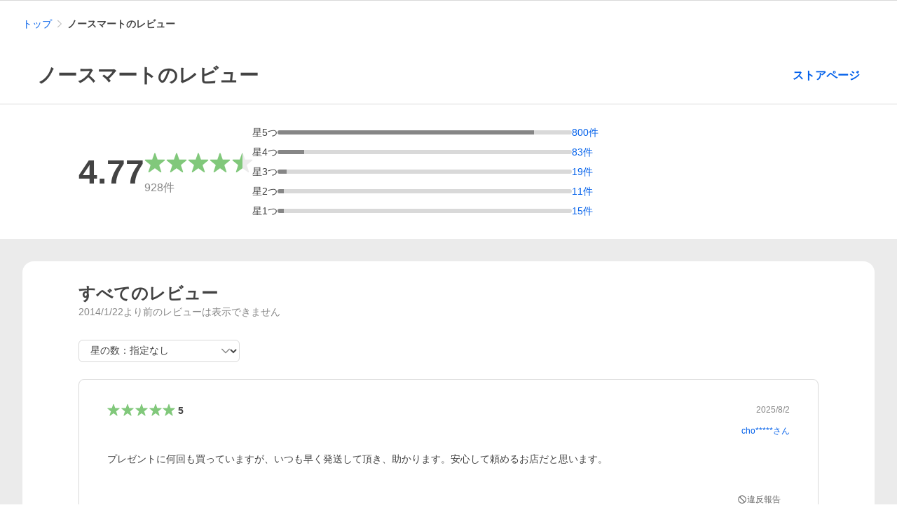

--- FILE ---
content_type: text/css
request_url: https://s.yimg.jp/images/shp-rating/hestia/prod/202512081605/_next/static/css/2.css
body_size: 2025
content:
.style_Error__XHJJ2{display:flex;flex-direction:column;gap:8px;align-items:center;justify-content:center;padding:16px 0;text-align:center;background-color:#fff}.style_Error__XHJJ2 .style_Error__title__1_89S{font-size:16px;font-weight:700}.style_Error__XHJJ2 .style_Error__button__K7ZPf{--Button-min-height:36px;--Button-width:248px}.style_SystemError__UFu9C{display:flex;justify-content:center;padding:72px 0 290px;background-color:#fff;border-radius:16px}.style_ScreenReaderOnly__n43ed{position:absolute;width:1px;height:1px;padding:0;margin:-1px;overflow:hidden;white-space:nowrap;border:0;clip:rect(0 0 0 0);-webkit-clip-path:inset(50%);clip-path:inset(50%)}.style_RatingSummary__2e3ow{display:flex;gap:32px;align-items:center;padding:32px 0 32px 80px;background-color:#fff}.style_RatingSummary__2e3ow .style_RatingSummary__sumamry__SH6GQ{display:flex;gap:16px;align-items:center}.style_RatingSummary__2e3ow .style_RatingSummary__average__qoGi_{font-size:48px;font-weight:700}.style_RatingSummary__2e3ow .style_RatingSummary__star__4MqvP{--Review-size:36px}.style_RatingSummary__2e3ow .style_RatingSummary__total__EEK5V{margin-top:8px;font-size:16px;color:#868686}.style_RatingSummary__2e3ow .style_RatingSummary__totalEmpty__cT2L6{font-size:11px;line-height:1.2}.style_RatingSummary__2e3ow .style_RatingSummary__progress__rzTAb{flex-grow:1;max-width:420px;height:6px}.style_RatingSummary__2e3ow .style_RatingSummary__progressBackground__h28_q{height:inherit;background-color:#d9d9d9;border-radius:3px}.style_RatingSummary__2e3ow .style_RatingSummary__progressBar__hA3H3{height:inherit;background-color:#868686;border-radius:3px 0 0 3px}.style_RatingSummary__2e3ow .style_RatingSummary__progressBar--max__SXfWd{border-radius:3px}.style_RatingSummary__2e3ow .style_RatingSummary__rateList__6X3jv{flex-grow:1;max-width:550px}.style_RatingSummary__2e3ow .style_RatingSummary__rateList__6X3jv>*+*{margin-top:12px}.style_RatingSummary__2e3ow .style_RatingSummary__rateCount__r_Q9F{display:flex;gap:8px;align-items:center}.style_RatingSummary__2e3ow .style_RatingSummary__rateCount--selected___e13D{font-weight:700}.style_RatingSummary__2e3ow .style_RatingSummary__rateLink__Bs8nq{color:#0260ea}.style_RatingSummary__2e3ow .style_RatingSummary__rateLink__Bs8nq:hover{color:#3083fd;text-decoration:underline}.style_Title__NQh9A{display:flex;gap:8px;align-items:center;justify-content:space-between;padding:48px 21px 24px;background-color:#fff}.style_Title__NQh9A .style_Title__text__0au6M{font-size:28px;font-weight:700}.style_Title__NQh9A .style_Title__link__aqrQI{font-size:16px;font-weight:700;text-align:right;white-space:nowrap}.style_Title__NQh9A .style_Title__link__aqrQI:hover{text-decoration:underline}.style_Header__hrizontalRule__d7ez_{margin:0 min(-16px,(100vw - 100%)/2*-1);border-top:1px solid #d9d9d9}.style_EmptyList__Jz486{--EmptyList-padding:0;padding:var(--EmptyList-padding);text-align:center;background-color:#fff}.style_EmptyList__Jz486>*+*{margin-top:10px}.style_EmptyList__Jz486 .style_EmptyList__symbol__5Q7WX{--Symbol-size:64px;--Symbol-color:#868686}.style_EmptyList__Jz486 .style_EmptyList__title__OaNC9{font-size:16px;font-weight:700;line-height:1.4;white-space:pre-line}.style_EmptyList__Jz486 .style_EmptyList__description__4vVoc{line-height:1.3;white-space:pre-line}.style_ShowMoreButton___8Ong{--Button-min-height:48px;--Button-width:410px}.style_ShowMoreButton___8Ong .style_ShowMoreButton__text__C8kni{display:inline-flex;gap:2px;align-items:center;font-weight:700}.style_ShowMoreButton___8Ong .style_ShowMoreButton__symbol__sGV2k{--Symbol-size:16px}.style_FilterCommentCheckbox__ohDsl .style_FilterCommentCheckbox__subLabel__SU5c6{font-size:12px;color:#6a6a6a}.style_FilterRatingSelectbox___xm93{--Pulldown-height:32px;--Pulldown-width:230px}.style_AddCommentButton__5fF64{font-size:12px}.style_DeleteButton___vIHc{--Button-width:55px;font-size:12px}.style_ReportButton__zokYV .style_ReportButton__content__UwwUz{display:flex;gap:2px;align-items:center;font-size:12px}.style_ReportButton__zokYV .style_ReportButton__symbol__2KZML{--Symbol-size:14px}.style_SellerReplyButton__WCR4R{font-size:12px}.style_AdditionalComment__EiPgW{padding-left:8px;list-style-type:none;background-color:#fff}.style_AdditionalComment__EiPgW .style_AdditionalComment__main__n_F8h{padding-left:16px;border-left:2px solid #ebebeb}.style_AdditionalComment__EiPgW .style_AdditionalComment__header__4sWQv{display:flex;align-items:center;justify-content:space-between}.style_AdditionalComment__EiPgW .style_AdditionalComment__star__pAZoi{--Review-size:22px;--Review-average-font-size:14px}.style_AdditionalComment__EiPgW .style_AdditionalComment__created__6eRtF{font-size:12px;color:#868686}.style_AdditionalComment__EiPgW .style_AdditionalComment__comment__X6Naz{margin-top:16px;line-height:1.4;white-space:pre-wrap}.style_SellerReply__6lDnF{padding:16px;list-style-type:none;background-color:#f4f4f4;border-radius:8px}.style_SellerReply__6lDnF .style_SellerReply__header__4addY{display:flex;align-items:center;justify-content:space-between}.style_SellerReply__6lDnF .style_SellerReply__title__eiZ0_{display:inline-flex;gap:2px;align-items:center}.style_SellerReply__6lDnF .style_SellerReply__sellerSymbol__O4VR_{--Symbol-size:16px;--Symbol-color:#868686}.style_SellerReply__6lDnF .style_SellerReply__titleText__KxEsC{font-weight:700}.style_SellerReply__6lDnF .style_SellerReply__created__p_xDw{font-size:12px;color:#868686}.style_SellerReply__6lDnF .style_SellerReply__comment__v6Knp{margin-top:16px;line-height:1.4;white-space:pre-wrap}.style_RatingDetail__ZDIbG{padding:32px 40px;list-style-type:none;background-color:#fff;border:1px solid #d9d9d9;border-radius:8px}.style_RatingDetail__ZDIbG>*+*{margin-top:24px}.style_RatingDetail--deleted__yXH_9{padding:40px;text-align:center}.style_RatingDetail__ZDIbG .style_RatingDetail__myLabel__N7LsH{display:inline-block;padding:6px 8px;font-size:12px;background-color:#ebebeb}.style_RatingDetail__ZDIbG .style_RatingDetail__order__P6XBH{font-size:12px;color:#6a6a6a}.style_RatingDetail__ZDIbG .style_RatingDetail__header__B5r0_>*+*{margin-top:12px}.style_RatingDetail__ZDIbG .style_RatingDetail__header__B5r0_>:first-child{display:flex;align-items:center;justify-content:space-between}.style_RatingDetail__ZDIbG .style_RatingDetail__header__B5r0_>:nth-child(2){display:flex;justify-content:flex-end}.style_RatingDetail__ZDIbG .style_RatingDetail__star__wWn0z{--Review-size:22px;--Review-average-font-size:14px}.style_RatingDetail__ZDIbG .style_RatingDetail__created__Hu224{font-size:12px;color:#868686}.style_RatingDetail__ZDIbG .style_RatingDetail__userName__Ype_J{font-size:12px}.style_RatingDetail__ZDIbG .style_RatingDetail__userNameLink___JU_X:hover{text-decoration:underline}.style_RatingDetail__ZDIbG .style_RatingDetail__deletedUserName__il_En{font-size:12px;color:#6a6a6a}.style_RatingDetail__ZDIbG .style_RatingDetail__comment__9FcbU{line-height:1.4;white-space:pre-wrap}.style_RatingDetail__ZDIbG .style_RatingDetail__replies__35JKp>*+*{margin-top:24px}.style_RatingDetail__ZDIbG .style_RatingDetail__footer__5sLnv{display:flex;align-items:center;justify-content:space-between;margin-top:32px}.style_RatingDetail__ZDIbG .style_RatingDetail__postLimitMessage__dADxU{font-size:12px;color:#868686}.style_RatingDetail__ZDIbG .style_RatingDetail__actionList__qEz4X{display:flex;gap:8px;align-items:center}.style_RatingList__RZXAc{background-color:#fff;border-radius:16px}.style_RatingList__RZXAc .style_RatingList__main__O9NZq{padding:32px 80px}.style_RatingList__RZXAc .style_RatingList__header__yL4_0>*+*{margin-top:4px}.style_RatingList__RZXAc .style_RatingList__title__f6Fd5{font-size:24px;font-weight:700}.style_RatingList__RZXAc .style_RatingList__note__UJ80n{color:#868686}.style_RatingList__RZXAc .style_RatingList__search__f9STI{display:flex;gap:16px;align-items:center;margin-top:32px}.style_RatingList__RZXAc .style_RatingList__total___5s9L{font-size:18px;font-weight:700}.style_RatingList__RZXAc .style_RatingList__list__pK5sV{margin-top:24px}.style_RatingList__RZXAc .style_RatingList__list__pK5sV>*+*{margin-top:20px}.style_RatingList__RZXAc .style_RatingList__showMore__fwN2J{padding:32px 0;text-align:center}.style_RatingList__RZXAc .style_RatingList__showMoreLoading__AT06t{display:flex;align-items:center;justify-content:center;padding-top:20px}.style_RatingList__RZXAc .style_RatingList__searchLoading__lEqmi{display:flex;align-items:center;justify-content:center;padding:72px 0 336px}.style_RatingList__RZXAc .style_RatingList__progressIndicator__nZPvA{--ProgressIndicator-size:40px}.style_RatingList__RZXAc .style_RatingList__error__4D31u{padding:72px 0}.style_RatingList__RZXAc .style_RatingList__empty__07zTh{--EmptyList-padding:104px 0 120px;border-radius:16px}.style_SellerListTemplate__main___H3tK{--PageFrame-main-padding-top:32px;--PageFrame-main-padding-bottom:32px}.style_SellerListTemplate__hrizontalRule__Fof11{margin:0 min(-16px,(100vw - 100%)/2*-1);border-top:1px solid #d9d9d9}.style_SellerListTemplate__breadcrumb__i_oz6{padding-top:24px}.style_SellerListTemplate__recommend__WnA1J{margin-top:32px}.style_SellerListTemplate__hO2fR .HestiaRatingTemplate__messageHeader{margin-top:24px}

--- FILE ---
content_type: application/javascript
request_url: https://s.yimg.jp/images/shp-rating/hestia/prod/202512081605/_next/static/chunks/896.js
body_size: 4398
content:
(self.webpackChunk_N_E=self.webpackChunk_N_E||[]).push([[896],{2429:e=>{e.exports={AdditionalComment:"style_AdditionalComment__EiPgW",AdditionalComment__main:"style_AdditionalComment__main__n_F8h",AdditionalComment__header:"style_AdditionalComment__header__4sWQv",AdditionalComment__star:"style_AdditionalComment__star__pAZoi",AdditionalComment__created:"style_AdditionalComment__created__6eRtF",AdditionalComment__comment:"style_AdditionalComment__comment__X6Naz"}},7462:(e,t,n)=>{"use strict";n.d(t,{A:()=>_});var s=n(37876);n(14232);var o=n(37212),a=n.n(o),i=n(67847),r=n(59974);let l="delete-dialog-title",c="delete-dialog-description",m="delmdl",p=e=>{let{isOpen:t,onClickAction:n,onClickClose:p,className:_}=e;return(0,r.z)(m,!1,[t]),(0,s.jsxs)(a(),{id:m,isOpen:t,handleClose:p,"aria-labelledby":l,"aria-describedby":c,className:_,children:[(0,s.jsx)(a().Title,{id:l,text:"このレビューを削除しますか？"}),(0,s.jsx)(a().Description,{id:c,text:"削除すると元に戻せません。\n以後、この注文のレビューは\n投稿できなくなります。"}),(0,s.jsx)(a().Buttons,{layout:o.CommonDialogConstants.Buttons.Layout.VERTICAL,buttons:[{theme:o.CommonDialogConstants.Buttons.Theme.BLUE_FILLED,children:"削除する",onClick:n,data:{"cl-params":i.CustomLog.toUltString({_cl_link:"delete",_cl_position:0})}},{theme:o.CommonDialogConstants.Buttons.Theme.BLUE_TRANSPARENT,children:"キャンセル",onClick:p,data:{"cl-params":i.CustomLog.toUltString({_cl_link:"close",_cl_position:0})}}]})]})},_=e=>{let{isOpen:t,onClickAction:n,onClickClose:o,className:a}=e;return(0,s.jsx)(p,{isOpen:t,onClickAction:n,onClickClose:o,className:a})}},8562:e=>{e.exports={ShowMoreButton:"style_ShowMoreButton___8Ong",ShowMoreButton__text:"style_ShowMoreButton__text__C8kni",ShowMoreButton__symbol:"style_ShowMoreButton__symbol__sGV2k"}},28714:(e,t,n)=>{"use strict";n.d(t,{A:()=>R});var s=n(3576),o=n(37876);n(14232);var a=n(7341),i=n(26148),r=n(88357),l=n(79598),c=n(18279),m=n(82585),p=n(55387),_=n(54939),d=n(70847),h=n(77936),y=n(14852),u=n(75963),j=n(53319),x=n(43368),g=n(77328),S=n.n(g);let C=e=>{let{viewport:t,title:n,description:s="",keywords:a="",pageUrl:i=""}=e;return(0,o.jsxs)(S(),{children:[(0,o.jsx)("title",{children:n}),(0,o.jsx)("meta",{httpEquiv:"X-UA-Compatible",content:"IE=edge"}),(0,o.jsx)("meta",{name:"viewport",content:t}),(0,o.jsx)("meta",{name:"description",content:s}),(0,o.jsx)("meta",{name:"keywords",content:a}),(0,o.jsx)("meta",{name:"application-name",content:"Yahoo!ショッピング"}),(0,o.jsx)("meta",{name:"msapplication-tooltip",content:"ネットで通販、オンラインショッピング"}),(0,o.jsx)("meta",{name:"msapplication-starturl",content:"https://shopping.yahoo.co.jp/"}),(0,o.jsx)("meta",{name:"msapplication-navbutton-color",content:"#FF8F2D"}),(0,o.jsx)("meta",{name:"msapplication-task",content:"name=Myショッピング; action-uri=https://shopping.yahoo.co.jp/my/; icon-uri=https://s.yimg.jp/images/shp_front/img/components/common/ic/pin_shopping.ico"}),(0,o.jsx)("meta",{name:"msapplication-task",content:"name=お気に入りリスト; action-uri=https://shopping.yahoo.co.jp/my/wishlist/item/; icon-uri=https://s.yimg.jp/images/shp_front/img/components/common/ic/pin_shopping.ico"}),(0,o.jsx)("meta",{name:"msapplication-task",content:"name=カート/注文履歴; action-uri=https://order.shopping.yahoo.co.jp/cgi-bin/cart-form; icon-uri=https://s.yimg.jp/images/shp_front/img/components/common/ic/pin_shopping.ico"}),(0,o.jsx)("meta",{name:"format-detection",content:"telephone=no"}),(0,o.jsx)("link",{rel:"shortcut icon",href:"https://s.yimg.jp/c/icon/s/bsc/2.0/favicon.ico",type:"image/vnd.microsoft.icon"}),(0,o.jsx)("link",{rel:"icon",href:"https://s.yimg.jp/c/icon/s/bsc/2.0/favicon.ico",type:"image/vnd.microsoft.icon"}),(0,o.jsx)("link",{rel:"apple-touch-icon",href:"https://s.yimg.jp/images/ipn/wcb/shopping180.png"}),(0,o.jsx)("meta",{property:"og:title",content:n}),(0,o.jsx)("meta",{property:"og:type",content:"article"}),(0,o.jsx)("meta",{property:"og:url",content:i}),(0,o.jsx)("meta",{property:"og:image",content:"https://s.yimg.jp/images/shp_front/pc/front/images/common/img_og_01.png"}),(0,o.jsx)("meta",{property:"og:site_name",content:"Yahoo!ショッピング"}),(0,o.jsx)("meta",{property:"og:description",content:s}),(0,o.jsx)("meta",{property:"og:locale",content:"ja_JP"}),(0,o.jsx)("meta",{property:"fb:app_id",content:"318715938194286"}),(0,o.jsx)("link",{rel:"canonical",href:i}),(0,o.jsx)("link",{rel:"stylesheet",href:x.CssLinkConstants.PcStyle})]})},v=e=>{let{viewport:t,title:n}=e;return(0,o.jsxs)(S(),{children:[(0,o.jsx)("title",{children:n}),(0,o.jsx)("meta",{httpEquiv:"X-UA-Compatible",content:"IE=edge"}),(0,o.jsx)("meta",{name:"viewport",content:t}),(0,o.jsx)("meta",{name:"application-name",content:"Yahoo!ショッピング"}),(0,o.jsx)("meta",{name:"robots",content:"noindex,nofollow"}),(0,o.jsx)("meta",{name:"format-detection",content:"telephone=no"}),(0,o.jsx)("link",{rel:"shortcut icon",href:"https://s.yimg.jp/c/icon/s/bsc/2.0/favicon.ico",type:"image/vnd.microsoft.icon"}),(0,o.jsx)("link",{rel:"icon",href:"https://s.yimg.jp/c/icon/s/bsc/2.0/favicon.ico",type:"image/vnd.microsoft.icon"}),(0,o.jsx)("link",{rel:"apple-touch-icon",href:"https://s.yimg.jp/images/ipn/wcb/shopping180.png"}),(0,o.jsx)("link",{rel:"stylesheet",href:x.CssLinkConstants.PcStyle})]})},E=e=>{let{viewport:t,title:n,description:s,keywords:a,pageUrl:i,allowIndexing:r}=e;return r?(0,o.jsx)(C,{viewport:t,title:n,description:s,keywords:a,pageUrl:i}):(0,o.jsx)(v,{viewport:t,title:n})},A=e=>{var t;let{pageName:n,sellerId:s,sellerName:a,userName:i,ppid:r,total:l}=e,{osType:c}=(0,j.S)(),m=(t=function(e){switch(e){case y.OS_TYPE.IOS:return h.MetaViewportConstants.OsType.IOS;case y.OS_TYPE.ANDROID:return h.MetaViewportConstants.OsType.ANDROID;default:return h.MetaViewportConstants.OsType.OTHER}}(c),h.MetaViewportFunctions.getContent(h.MetaViewportConstants.DeviceType.PC,t)),p=function(e,t,n){switch(e){case u.QX.SELLER_LIST:return t?"".concat(t,"のレビュー - Yahoo!ショッピング"):"Yahoo!ショッピング";case u.QX.USER_LIST:return n?"".concat(n,"さんのストアレビュー - Yahoo!ショッピング"):"ユーザのストアレビュー - Yahoo!ショッピング";case u.QX.MY_LIST:return"あなたのストアレビュー - Yahoo!ショッピング";case u.QX.ADD_COMMENT:return"ストアレビューの追加投稿 - Yahoo!ショッピング";case u.QX.SELLER_REPLY:return"ユーザーレビューへの返信 - Yahoo!ショッピング";case u.QX.REPORT:return"違反報告 - Yahoo!ショッピング";default:return"Yahoo!ショッピング"}}(n,a,i),_=function(e,t,n,s){switch(e){case u.QX.SELLER_LIST:return"".concat(t,"のストアレビュー").concat(s,"件をご覧いただけます。").concat(t,"の総合評価、ユーザーごとの個別の評価点数と評価コメントを確認できます。PayPay残高等も使えるYahoo!ショッピングで楽しいお買い物を！");case u.QX.USER_LIST:return n?"".concat(n,"さんが利用したストアの評価、ストアからのコメント一覧を見ることができます。PayPay残高等も使えるYahoo!ショッピングで楽しいお買い物を！"):void 0;default:return}}(n,a,i,l),d=function(e,t){switch(e){case u.QX.SELLER_LIST:return"".concat(t,",評価,評判,レビュー,ストア,購入者,ユーザー,口コミ,レビュー,ショッピング,オンラインショッピング,ネットショッピング,ネット通販, 通販,ショッピングモール,ショッピングサイト,yahoo,yahooショッピング");case u.QX.USER_LIST:return"コメント一覧,評価,評判,レビュー,ストア,購入者,ユーザー,口コミ,レビュー,ショッピング,オンラインショッピング,ネットショッピング,ネット通販, 通販,ショッピングモール,ショッピングサイト,yahoo,yahooショッピング";default:return}}(n,a),x=function(e,t,n){switch(e){case u.QX.SELLER_LIST:return"https://shopping.yahoo.co.jp/store_rating/".concat(t,"/store/review/");case u.QX.USER_LIST:return"https://shopping.yahoo.co.jp/user_review/store/".concat(n,"/");default:return}}(n,s,r),g=function(e,t,n){switch(e){case u.QX.SELLER_LIST:return!!n;case u.QX.USER_LIST:return!!t;default:return!1}}(n,i,l);return(0,o.jsx)(E,{viewport:m,title:p,description:_,keywords:d,pageUrl:x,allowIndexing:g})},T=e=>(0,o.jsxs)(o.Fragment,{children:[(0,o.jsx)(A,(0,s._)({},e.headTagProps)),(0,o.jsx)(p.A,{initialData:e.ptahSsrEntity.initialData,isSp:!1,pageId:u.O3[e.pageName]}),(0,o.jsx)(r.A,{pagetype:u.$2[e.pageName],conttype:u.E2[e.pageName],cetusClientEntity:e.cetusClientEntity}),(0,o.jsx)(_.A,{}),(0,o.jsx)(m.A,{cetusClient:e.cetusClientEntity.cetusClient}),(0,o.jsx)(d.A,{}),(0,o.jsx)(c.A,{}),(0,o.jsx)(l.A,{}),e.children]}),R=e=>(0,o.jsx)(a.E,{device:e.device,guid:e.guid,token:e.token,ptahCrumb:e.ptahCrumb,isLogin:e.isLogin,isBot:e.isBot,isShpApp:e.isShpApp,isPayPayApp:e.isPayPayApp,osType:e.osType,referer:e.referer,env:e.env,children:(0,o.jsx)(i.H,{query:e.query,children:(0,o.jsx)(T,(0,s._)({},e))})})},38128:e=>{e.exports={SellerReply:"style_SellerReply__6lDnF",SellerReply__header:"style_SellerReply__header__4addY",SellerReply__title:"style_SellerReply__title__eiZ0_",SellerReply__sellerSymbol:"style_SellerReply__sellerSymbol__O4VR_",SellerReply__titleText:"style_SellerReply__titleText__KxEsC",SellerReply__created:"style_SellerReply__created__p_xDw",SellerReply__comment:"style_SellerReply__comment__v6Knp"}},38693:(e,t,n)=>{"use strict";n.d(t,{A:()=>h});var s=n(37876);n(14232);var o=n(23219),a=n.n(o),i=n(86430),r=n.n(i),l=n(67847),c=n(15039),m=n.n(c),p=n(8562),_=n.n(p);let d=e=>{let{onClick:t,className:n}=e;return(0,s.jsx)(a(),{theme:o.ButtonConstants.Themes.BLUE_TINTED,onClick:t,data:{"cl-params":l.CustomLog.toUltString({_cl_link:"more",_cl_position:0})},className:m()(_().ShowMoreButton,n),children:(0,s.jsxs)("span",{className:_().ShowMoreButton__text,children:[(0,s.jsx)("span",{children:"もっと見る"}),(0,s.jsx)(r(),{className:_().ShowMoreButton__symbol})]})})},h=e=>{let{onClick:t,className:n}=e;return(0,s.jsx)(d,{onClick:t,className:n})}},47580:(e,t,n)=>{"use strict";n.d(t,{A:()=>c});var s=n(37876);n(14232);var o=n(37212),a=n.n(o);let i="system-error-dialog-title",r="system-error-dialog-description",l=e=>{let{isOpen:t,onClickClose:n,className:l}=e;return(0,s.jsxs)(a(),{isOpen:t,handleClose:n,"aria-labelledby":i,"aria-describedby":r,className:l,children:[(0,s.jsx)(a().Title,{id:i,text:"時間をおいて再度お試しください"}),(0,s.jsx)(a().Description,{id:r,text:"システムエラーが発生しました。"}),(0,s.jsx)(a().Buttons,{layout:o.CommonDialogConstants.Buttons.Layout.HORIZONTAL,buttons:[{theme:o.CommonDialogConstants.Buttons.Theme.BLUE_TRANSPARENT,children:"閉じる",onClick:n}]})]})},c=e=>{let{isOpen:t,onClickClose:n,className:o}=e;return(0,s.jsx)(l,{isOpen:t,onClickClose:n,className:o})}},57659:(e,t,n)=>{"use strict";n.d(t,{A:()=>h});var s=n(37876);n(14232);var o=n(39429),a=n(50603),i=n(60821),r=n.n(i),l=n(15039),c=n.n(l),m=n(38128),p=n.n(m);let _=e=>{let{createdDate:t,createdDateTime:n}=e;return(0,s.jsxs)("p",{className:p().SellerReply__header,children:[(0,s.jsxs)("span",{className:p().SellerReply__title,children:[(0,s.jsx)(r(),{className:p().SellerReply__sellerSymbol}),(0,s.jsx)("span",{className:p().SellerReply__titleText,children:"ストアからの返信"})]}),(0,s.jsx)("time",{dateTime:n,className:p().SellerReply__created,children:t})]})},d=e=>{let{createdDate:t,createdDateTime:n,comment:o,className:a}=e;return(0,s.jsxs)("li",{className:c()(p().SellerReply,a),children:[(0,s.jsx)(_,{createdDate:t,createdDateTime:n}),(0,s.jsx)("p",{className:p().SellerReply__comment,children:o})]})},h=e=>{let{created:t,comment:n,className:i}=e,r=(0,o.y)(1e3*t).format("YYYY/M/D"),l=(0,o.y)(1e3*t).format(),c=(0,a.jw)(n);return(0,s.jsx)(d,{createdDate:r,createdDateTime:l,comment:c,className:i})}},57672:(e,t,n)=>{"use strict";n.d(t,{A:()=>c});var s=n(37876);n(14232);var o=n(53319),a=n(8904),i=n(45105),r=n.n(i);let l=e=>{let{device:t,html:n}=e;return(0,s.jsxs)(s.Fragment,{children:[(0,s.jsx)(r(),{src:t===a.DEVICE.SP?"https://s.yimg.jp/images/shp-delivery/modules/1.0/searchHeaderSp.js":"https://s.yimg.jp/images/shp-delivery/modules/1.0/searchHeaderPc.js",async:!0}),(0,s.jsx)("shp-search-header",{ssr:!0,children:(0,s.jsx)("div",{dangerouslySetInnerHTML:{__html:n||""}})})]})},c=e=>{let{html:t}=e,{device:n}=(0,o.S)();return(0,s.jsx)(l,{device:n,html:t})}},62583:(e,t,n)=>{"use strict";n.d(t,{A:()=>m});var s=n(37876),o=n(14232),a=n(15039),i=n.n(a),r=n(45105),l=n.n(r);let c=e=>{let{className:t}=e,n=(0,o.useCallback)(()=>{var e,t;null==(t=window.YAHOO.JP.templa)||null==(e=t.EMG)||e.load({device_id:"pc"})},[]);return(0,s.jsxs)("div",{className:i()(t),children:[(0,s.jsx)("div",{id:"TEMPLA_EMG"}),(0,s.jsx)(l(),{defer:!0,src:"https://s.yimg.jp/images/templa/mhdemg/v2/templa.min.js",onLoad:n})]})},m=e=>{let{className:t}=e;return(0,s.jsx)(c,{className:t})}},67696:(e,t,n)=>{"use strict";n.d(t,{A:()=>y});var s=n(37876);n(14232);var o=n(39429),a=n(50603),i=n(23376),r=n(43667),l=n.n(r),c=n(15039),m=n.n(c),p=n(2429),_=n.n(p);let d=e=>{let{rate:t,reviewRate:n,createdDate:o,createdDateTime:a}=e;return(0,s.jsxs)("p",{className:_().AdditionalComment__header,children:[(0,s.jsx)(l(),{average:t,rate:n,decimalPlace:0,type:r.ReviewConstants.Types.STORE,className:_().AdditionalComment__star}),(0,s.jsx)("time",{dateTime:a,className:_().AdditionalComment__created,children:o})]})},h=e=>{let{rate:t,reviewRate:n,createdDate:o,createdDateTime:a,comment:i,className:r}=e;return(0,s.jsx)("li",{className:m()(_().AdditionalComment,r),children:(0,s.jsxs)("div",{className:_().AdditionalComment__main,children:[(0,s.jsx)(d,{rate:t,reviewRate:n,createdDate:o,createdDateTime:a}),(0,s.jsx)("p",{className:_().AdditionalComment__comment,children:i})]})})},y=e=>{let{rate:t,created:n,comment:r,className:l}=e,c=(0,i.p)(t),m=(0,o.y)(1e3*n).format("YYYY/M/D"),p=(0,o.y)(1e3*n).format(),_=(0,a.jw)(r);return(0,s.jsx)(h,{rate:t,reviewRate:c,createdDate:m,createdDateTime:p,comment:_,className:l})}},72164:e=>{e.exports={SystemError:"style_SystemError__UFu9C"}},78111:(e,t,n)=>{"use strict";n.d(t,{A:()=>p});var s=n(37876);n(14232);var o=n(53319),a=n(15039),i=n.n(a),r=n(26515),l=n(72164),c=n.n(l);let m=e=>{let{referer:t,className:n}=e;return(0,s.jsx)("div",{className:i()(c().SystemError,n),children:(0,s.jsx)(r.A,{title:"システムエラーが発生しました。",description:"時間をおいて再度お試しください。",linkText:"前の画面へ戻る",linkUrl:t})})},p=e=>{let{className:t}=e,{referer:n}=(0,o.S)();return(0,s.jsx)(m,{referer:n,className:t})}}}]);

--- FILE ---
content_type: application/javascript
request_url: https://s.yimg.jp/images/shp-rating/hestia/prod/202512081605/_next/static/chunks/870.js
body_size: 3304
content:
(self.webpackChunk_N_E=self.webpackChunk_N_E||[]).push([[870],{7564:(e,t,a)=>{"use strict";a.d(t,{A:()=>m});var s=a(37876);a(14232);var r=a(59479),l=a(53319),n=a(23219),o=a.n(n),i=a(67847),c=a(15039),u=a.n(c),d=a(91083),p=a.n(d);let _=e=>{let{href:t,clPosition:a,className:r}=e;return(0,s.jsx)(o(),{href:t,theme:n.ButtonConstants.Themes.BLUE_TINTED,rel:"nofollow",data:{"cl-params":i.CustomLog.toUltString({_cl_link:"revrply",_cl_position:null!=a?a:0})},className:u()(p().SellerReplyButton,r),children:"返信"})},m=e=>{let{sellerId:t,commentId:a,sci:n,clPosition:o,className:i}=e,{isBot:c}=(0,l.S)(),u=(0,r.VO)({sellerId:t,commentId:a,sci:n,isBot:c});return(0,s.jsx)(_,{href:u,className:i,clPosition:o})}},14431:(e,t,a)=>{(()=>{"use strict";var t={n:e=>{var a=e&&e.__esModule?()=>e.default:()=>e;return t.d(a,{a}),a},d:(e,a)=>{for(var s in a)t.o(a,s)&&!t.o(e,s)&&Object.defineProperty(e,s,{enumerable:!0,get:a[s]})},o:(e,t)=>Object.prototype.hasOwnProperty.call(e,t),r:e=>{"undefined"!=typeof Symbol&&Symbol.toStringTag&&Object.defineProperty(e,Symbol.toStringTag,{value:"Module"}),Object.defineProperty(e,"__esModule",{value:!0})}},s={};t.r(s),t.d(s,{default:()=>i});let r=a(60570);var l=t.n(r);let n=a(14232);var o=t.n(n);let i=({"aria-label":e="読み込み中",className:t})=>o().createElement("svg",{role:e?"img":void 0,"aria-hidden":!e||void 0,"aria-label":e||void 0,width:"30",height:"30",viewBox:"0 0 30 30",fill:"none",className:l()("ProgressIndicator",t)},o().createElement("path",{fillRule:"evenodd",clipRule:"evenodd",d:"M1.5 15C1.5 7.54412 7.54412 1.5 15 1.5C22.4559 1.5 28.5 7.54412 28.5 15C28.5 22.4559 22.4559 28.5 15 28.5C7.54412 28.5 1.5 22.4559 1.5 15ZM4.5 15.0001C4.5 20.7991 9.201 25.5001 15 25.5001C20.799 25.5001 25.5 20.7991 25.5 15.0001C25.5 9.20109 20.799 4.50009 15 4.50009C9.201 4.50009 4.5 9.20109 4.5 15.0001Z",className:"ProgressIndicator__circleFull"}),o().createElement("path",{d:"M25.5 15H28.5C28.5 7.54412 22.4559 1.5 15 1.5V4.5C20.799 4.5 25.5 9.201 25.5 15Z",className:"ProgressIndicator__circleQuarter"}));e.exports=s})()},22766:e=>{e.exports={AddCommentButton:"style_AddCommentButton__5fF64"}},23376:(e,t,a)=>{"use strict";a.d(t,{p:()=>r});var s=a(43667);function r(e){switch(!0){case e<.5:return s.ReviewConstants.Rates.RATE00;case e<1:return s.ReviewConstants.Rates.RATE05;case e<1.5:return s.ReviewConstants.Rates.RATE10;case e<2:return s.ReviewConstants.Rates.RATE15;case e<2.5:return s.ReviewConstants.Rates.RATE20;case e<3:return s.ReviewConstants.Rates.RATE25;case e<3.5:return s.ReviewConstants.Rates.RATE30;case e<4:return s.ReviewConstants.Rates.RATE35;case e<4.5:return s.ReviewConstants.Rates.RATE40;case e<5:return s.ReviewConstants.Rates.RATE45;default:return s.ReviewConstants.Rates.RATE50}}},31032:(e,t,a)=>{(()=>{"use strict";var t={n:e=>{var a=e&&e.__esModule?()=>e.default:()=>e;return t.d(a,{a:a}),a},d:(e,a)=>{for(var s in a)t.o(a,s)&&!t.o(e,s)&&Object.defineProperty(e,s,{enumerable:!0,get:a[s]})},o:(e,t)=>Object.prototype.hasOwnProperty.call(e,t),r:e=>{"undefined"!=typeof Symbol&&Symbol.toStringTag&&Object.defineProperty(e,Symbol.toStringTag,{value:"Module"}),Object.defineProperty(e,"__esModule",{value:!0})}},s={};t.r(s),t.d(s,{default:()=>c});let r=a(60570);var l=t.n(r);let n=a(14232);var o=t.n(n);let i=(0,n.forwardRef)(({"aria-label":e,className:t,...a},s)=>o().createElement("svg",{width:48,height:48,viewBox:"0 0 48 48",ref:s,"aria-hidden":!e||void 0,role:e?"img":void 0,"aria-label":e,className:l()("Symbol",t),...a},o().createElement("path",{fillRule:"evenodd",clipRule:"evenodd",d:"M44 24a20 20 0 1 1-40 0 20 20 0 0 1 40 0ZM33.81 36.64a16 16 0 0 1-22.45-22.45l22.45 22.45Zm2.83-2.83L14.19 11.36a16 16 0 0 1 22.45 22.45Z"})));i.displayName="ExclusionSymbol";let c=i;e.exports=s})()},31152:e=>{e.exports={ReportButton:"style_ReportButton__zokYV",ReportButton__content:"style_ReportButton__content__UwwUz",ReportButton__symbol:"style_ReportButton__symbol__2KZML"}},32753:(e,t,a)=>{"use strict";a.d(t,{A:()=>m});var s=a(37876);a(14232);var r=a(59479),l=a(53319),n=a(23219),o=a.n(n),i=a(67847),c=a(15039),u=a.n(c),d=a(22766),p=a.n(d);let _=e=>{let{href:t,clPosition:a,className:r}=e;return(0,s.jsx)(o(),{href:t,theme:n.ButtonConstants.Themes.BLUE_TINTED,rel:"nofollow",data:{"cl-params":i.CustomLog.toUltString({_cl_link:"revadd",_cl_position:null!=a?a:0})},className:u()(p().AddCommentButton,r),children:"追加投稿"})},m=e=>{let{sellerId:t,commentId:a,sci:n,clPosition:o,className:i}=e,{isBot:c}=(0,l.S)(),u=(0,r.KE)({sellerId:t,commentId:a,sci:n,isBot:c});return(0,s.jsx)(_,{href:u,className:i,clPosition:o})}},50603:(e,t,a)=>{"use strict";a.d(t,{jw:()=>r});var s=a(94588);function r(e){return(0,s.decode)(e.replace(/&amp;/gi,"&").replace(/&Tab;/gi,"")).replace(/<br\s*\/?>/gi,"\n")}},59726:(e,t,a)=>{(()=>{"use strict";var t={n:e=>{var a=e&&e.__esModule?()=>e.default:()=>e;return t.d(a,{a:a}),a},d:(e,a)=>{for(var s in a)t.o(a,s)&&!t.o(e,s)&&Object.defineProperty(e,s,{enumerable:!0,get:a[s]})},o:(e,t)=>Object.prototype.hasOwnProperty.call(e,t),r:e=>{"undefined"!=typeof Symbol&&Symbol.toStringTag&&Object.defineProperty(e,Symbol.toStringTag,{value:"Module"}),Object.defineProperty(e,"__esModule",{value:!0})}},s={};t.r(s),t.d(s,{default:()=>c});let r=a(60570);var l=t.n(r);let n=a(14232);var o=t.n(n);let i=(0,n.forwardRef)(({"aria-label":e,className:t,...a},s)=>o().createElement("svg",{width:48,height:48,viewBox:"0 0 48 48",ref:s,"aria-hidden":!e||void 0,role:e?"img":void 0,"aria-label":e,className:l()("Symbol",t),...a},o().createElement("path",{d:"M22.5 21.75c0-.69.56-1.25 1.25-1.25h11a1.25 1.25 0 1 1 0 2.5h-11c-.69 0-1.25-.56-1.25-1.25ZM23.75 15a1.25 1.25 0 1 0 0 2.5h11a1.25 1.25 0 1 0 0-2.5h-11ZM12 27.25c0-.69.56-1.25 1.25-1.25h21.5a1.25 1.25 0 1 1 0 2.5h-21.5c-.69 0-1.25-.56-1.25-1.25ZM16.23 21.57l2.66 1.88a.26.26 0 0 0 .31 0c.1-.07.13-.18.1-.3l-1.03-3.07L20.88 18a.27.27 0 0 0 .08-.3.27.27 0 0 0-.24-.18H17.5l-1.02-2.85a.26.26 0 0 0-.25-.17.26.26 0 0 0-.25.17l-1.03 2.85h-3.2a.27.27 0 0 0-.17.48l2.6 2.08-1.02 3.08c-.03.1 0 .22.1.29a.26.26 0 0 0 .3 0l2.67-1.88Z"}),o().createElement("path",{fillRule:"evenodd",clipRule:"evenodd",d:"M6 13a5 5 0 0 1 5-5h26a5 5 0 0 1 5 5v17.5a5 5 0 0 1-5 5H25.47l-6.06 5.92c-1.26 1.24-3.41.36-3.41-1.38V35.5h-5a5 5 0 0 1-5-5V13Zm13 19.5v5.13l5.24-5.13H37a2 2 0 0 0 2-2V13a2 2 0 0 0-2-2H11a2 2 0 0 0-2 2v17.5c0 1.1.9 2 2 2h8Z"})));i.displayName="ReviewOutlineSymbol";let c=i;e.exports=s})()},72755:e=>{e.exports={DeleteButton:"style_DeleteButton___vIHc"}},75313:(e,t,a)=>{"use strict";a.d(t,{k:()=>m});var s=a(14232),r=a(3576),l=a(62701),n=a(60744),o=a(75963),i=a(1765);class c{constructor(e,t){this.status=e,this.error=t}}class u extends c{constructor(e){super("",new i._(e))}}class d{async delete(e,t){try{let a=(0,l._)((0,r._)({},e),{token:t});return(await n.axiosWrapper.post("/hratingapi/rating-api/delete-rating",a,{headers:{"Content-Type":"application/json"},timeout:o.wn})).data}catch(e){var a;return new u((null==(a=e.response)?void 0:a.status)||500)}}}let p=new d;var _=a(53319);let m=()=>{let{token:e,guid:t}=(0,_.S)(),[a,r]=(0,s.useState)(!1),l=(0,s.useCallback)(async s=>{let{sellerId:l,commentId:n}=s;if(a)return null;r(!0);let o=await p.delete({sellerId:l,commentId:n,guid:t},e);return r(!1),o},[a]);return{loading:a,deleteRating:l}}},86514:(e,t,a)=>{"use strict";a.d(t,{Z:()=>g});var s=a(3576),r=a(62701),l=a(14232),n=a(75963),o=a(60744),i=a(1765);let c={total:0,start:0,sellerRatingList:[]};class u{constructor(e,t){this.sellerRatingListResult=e,this.error=t}}class d extends u{constructor(e){super(c,new i._(e))}}class p{async post(e,t){try{let a=(0,r._)((0,s._)({},e),{token:t});return(await o.axiosWrapper.post("/hratingapi/rating-api/get-rating-list",a,{headers:{"Content-Type":"application/json"},timeout:n.fk})).data}catch(e){var a;return new d((null==(a=e.response)?void 0:a.status)||500)}}}let _=new p,m={total:0,start:0,sellerRatingList:[]};class v{constructor(e,t){this.sellerRatingListResult=e,this.error=t}}class y extends v{constructor(e){super(m,new i._(e))}}class h{async post(e,t){try{let a=(0,r._)((0,s._)({},e),{token:t});return(await o.axiosWrapper.post("/hratingapi/rating-api/get-rating-my-list",a,{headers:{"Content-Type":"application/json"},timeout:n.fk})).data}catch(e){var a;return new y((null==(a=e.response)?void 0:a.status)||500)}}}let R=new h;var f=a(53319);let g=e=>{let{total:t,start:a,sellerRatingList:o}=e,{token:i,isBot:c}=(0,f.S)(),[u,d]=(0,l.useState)(!1),[p,m]=(0,l.useState)(),[v,y]=(0,l.useState)(t),[h,g]=(0,l.useState)(-1),[b,w]=(0,l.useState)(a+n.fc<=v),[C,E]=(0,l.useState)(o);return{getRatingListBySeller:(0,l.useCallback)(async e=>{let{sellerId:t,start:a,filterComment:s,filterRating:r,isSellerManager:l}=e,o=1!==a;if(o&&!b||u||c)return;d(!0),g(-1);let{sellerRatingListResult:p,error:v}=await _.post({sellerId:t,start:a,filterComment:s,filterRating:r,responseGroup:l?"list,seller_detail,order":"list,seller_detail"},i),{total:h,start:R,sellerRatingList:f}=p;E(e=>o?[...e,...f]:f),y(h),g(R-1),d(!1),m(v),v||w(a+n.fc<=h)},[u,b,C]),getRatingListByUser:(0,l.useCallback)(async e=>{let{ppid:t,start:a}=e,l=1!==a;if(l&&!b||u||c)return;d(!0),g(-1);let o={start:a},{sellerRatingListResult:p,error:v}=void 0===t?await R.post(o,i):await _.post((0,r._)((0,s._)({},o),{ppid:t}),i),{total:h,start:f,sellerRatingList:C}=p;E(e=>l?[...e,...C]:C),y(h),g(f-1),d(!1),m(v),v||w(a+n.fc<=h)},[u,b,C]),getRatingListResult:C,total:v,firstNewItemIndex:h,loading:u,error:p,canLoadMore:b}}},87382:e=>{e.exports={EmptyList:"style_EmptyList__Jz486",EmptyList__symbol:"style_EmptyList__symbol__5Q7WX",EmptyList__title:"style_EmptyList__title__OaNC9",EmptyList__description:"style_EmptyList__description__4vVoc"}},91083:e=>{e.exports={SellerReplyButton:"style_SellerReplyButton__WCR4R"}},98206:(e,t,a)=>{"use strict";a.d(t,{A:()=>d});var s=a(37876);a(14232);var r=a(59726),l=a.n(r),n=a(15039),o=a.n(n),i=a(87382),c=a.n(i);let u=e=>{let{title:t,description:a,className:r}=e;return(0,s.jsxs)("div",{className:o()(c().EmptyList,r),children:[(0,s.jsx)(l(),{className:c().EmptyList__symbol}),(0,s.jsx)("p",{className:c().EmptyList__title,children:t}),(0,s.jsx)("p",{className:c().EmptyList__description,children:a})]})},d=e=>{let{title:t,description:a,className:r}=e;return(0,s.jsx)(u,{title:t,description:a,className:r})}},99231:(e,t,a)=>{"use strict";a.d(t,{A:()=>y});var s=a(37876);a(14232);var r=a(59479),l=a(53319),n=a(23219),o=a.n(n),i=a(31032),c=a.n(i),u=a(67847),d=a(15039),p=a.n(d),_=a(31152),m=a.n(_);let v=e=>{let{href:t,clPosition:a,className:r}=e;return(0,s.jsx)(o(),{href:t,theme:n.ButtonConstants.Themes.BLACK_TRANSPARENT,rel:"nofollow",data:{"cl-params":u.CustomLog.toUltString({_cl_link:"revrep",_cl_position:null!=a?a:0})},className:p()(m().ReportButton,r),children:(0,s.jsxs)("span",{className:m().ReportButton__content,children:[(0,s.jsx)(c(),{className:m().ReportButton__symbol}),(0,s.jsx)("span",{children:"違反報告"})]})})},y=e=>{let{sellerId:t,commentId:a,sci:n,clPosition:o,className:i}=e,{isBot:c}=(0,l.S)(),u=(0,r.q1)({sellerId:t,commentId:a,sci:n,isBot:c});return(0,s.jsx)(v,{href:u,className:i,clPosition:o})}},99906:(e,t,a)=>{"use strict";a.d(t,{A:()=>p});var s=a(37876);a(14232);var r=a(23219),l=a.n(r),n=a(67847),o=a(15039),i=a.n(o),c=a(72755),u=a.n(c);let d=e=>{let{onClick:t,disabled:a,clPosition:o,className:c}=e;return(0,s.jsx)(l(),{theme:r.ButtonConstants.Themes.BLUE_TRANSPARENT,onClick:t,isDisabled:a,data:{"cl-params":n.CustomLog.toUltString({_cl_link:"revdel",_cl_position:null!=o?o:0})},className:i()(u().DeleteButton,c),children:"削除"})},p=e=>{let{disabled:t=!1,onClick:a,clPosition:r,className:l}=e;return(0,s.jsx)(d,{disabled:t,onClick:a,clPosition:r,className:l})}}}]);

--- FILE ---
content_type: application/javascript
request_url: https://s.yimg.jp/images/shp-rating/hestia/prod/202512081605/_next/static/chunks/14.js
body_size: 5131
content:
(self.webpackChunk_N_E=self.webpackChunk_N_E||[]).push([[14],{197:()=>{},1765:(e,t,r)=>{"use strict";r.d(t,{_:()=>s});class s{constructor(e,t){if(422===e){this.status=422,this.errorType=t;return}this.status=500,this.errorType=t}}},7341:(e,t,r)=>{"use strict";r.d(t,{E:()=>i});var s=r(37876);r(14232);var n=r(53319);let i=e=>{let{device:t,guid:r,token:i,ptahCrumb:a,isLogin:o,isBot:c,isShpApp:l,isPayPayApp:u,osType:d,referer:p,env:g,children:m}=e;return(0,s.jsx)(n.F.Provider,{value:{device:t,guid:r,token:i,ptahCrumb:a,isLogin:o,isBot:c,isShpApp:l,isPayPayApp:u,osType:d,referer:p,env:g},children:m})}},18279:(e,t,r)=>{"use strict";r.d(t,{A:()=>l});var s=r(37876);r(14232);var n=r(75963),i=r(52978),a=r(77328),o=r.n(a);let c=e=>{let{id:t}=e;return(0,s.jsx)(o(),{children:(0,s.jsx)("script",{dangerouslySetInnerHTML:{__html:"\n(function(w,d,s,l,i){w[l]=w[l]||[];w[l].push({'gtm.start':\nnew Date().getTime(),event:'gtm.js'});var f=d.getElementsByTagName(s)[0],\nj=d.createElement(s),dl=l!='dataLayer'?'&l='+l:'';j.async=true;j.src=\n'https://www.googletagmanager.com/gtm.js?id='+i+dl;f.parentNode.insertBefore(j,f);\n})(window,document,'script','dataLayer','".concat(t,"');\n")}})})},l=()=>{let{isProd:e,isStg:t,isDev:r}=(0,i.D)(),a=e?n.zs.PROD:t?n.zs.STG:r?n.zs.DEV:"";return(0,s.jsx)(c,{id:a})}},19113:(e,t,r)=>{"use strict";r.d(t,{i:()=>n});var s=r(14232);function n(e){return{focusRef:(0,s.useCallback)(t=>{e&&(null==t||t.scrollIntoView({behavior:"smooth"}),null==t||t.focus({preventScroll:!0}))},[e])}}},19977:()=>{},21102:(e,t,r)=>{"use strict";r.d(t,{A:()=>c});var s=r(37876);r(14232);var n=r(53319),i=r(45105),a=r.n(i);let o=e=>{let{html:t}=e;return(0,s.jsxs)(s.Fragment,{children:[(0,s.jsx)(a(),{src:"https://s.yimg.jp/images/shp-delivery/modules/1.0/masthead.js",async:!0}),(0,s.jsx)("shp-masthead",{ssr:!0,children:(0,s.jsx)("div",{dangerouslySetInnerHTML:{__html:null!=t?t:""}})})]})},c=e=>{let{html:t}=e,{isShpApp:r,isPayPayApp:i}=(0,n.S)();return r||i?null:(0,s.jsx)(o,{html:t})}},21866:()=>{},26148:(e,t,r)=>{"use strict";r.d(t,{H:()=>o});var s=r(3576),n=r(37876),i=r(14232),a=r(98980);let o=e=>{let{query:t,children:r}=e,[o,c]=(0,i.useReducer)(a.Ff,(0,s._)({},t));return(0,n.jsx)(a.cY.Provider,{value:{state:o,dispatch:c},children:r})}},26515:(e,t,r)=>{"use strict";r.d(t,{A:()=>u});var s=r(37876),n=r(23219),i=r.n(n),a=r(15039),o=r.n(a);r(14232);var c=r(41679),l=r.n(c);let u=e=>{let{title:t,description:r,linkText:a,linkUrl:c,className:u}=e;return(0,s.jsxs)("div",{className:o()(l().Error,u),children:[(0,s.jsx)("img",{src:"https://s.yimg.jp/images/shp_front/pc/error/images/error/img_error_02_2x.png",alt:"エラーが起きたことを謝罪しているキャラクターの画像",height:"124",width:"111",decoding:"async"}),(0,s.jsx)("p",{className:l().Error__title,children:t}),r&&(0,s.jsx)("p",{className:l().Error__description,children:r}),a&&c&&(0,s.jsx)(i(),{href:c,theme:n.ButtonConstants.Themes.BLUE_TRANSPARENT,className:l().Error__button,children:a})]})}},29510:(e,t,r)=>{"use strict";r.d(t,{A:()=>o});var s=r(37876),n=r(18847),i=r.n(n);r(14232);let a=e=>(0,s.jsx)(s.Fragment,{children:e.children}),o=i()(()=>Promise.resolve(a),{ssr:!1})},39429:(e,t,r)=>{"use strict";r.d(t,{y:()=>n.a});var s=r(56557),n=r.n(s),i=r(35527),a=r.n(i);(0,s.extend)(a())},41679:e=>{e.exports={Error:"style_Error__XHJJ2",Error__title:"style_Error__title__1_89S",Error__button:"style_Error__button__K7ZPf"}},47478:(e,t,r)=>{"use strict";r.d(t,{A:()=>l});var s=r(37876);r(14232);var n=r(53319),i=r(45105),a=r.n(i),o=r(29510);let c=()=>(0,s.jsxs)(s.Fragment,{children:[(0,s.jsx)(o.A,{children:(0,s.jsx)("shp-corporate-info",{})}),(0,s.jsx)(a(),{src:"https://s.yimg.jp/images/shp-delivery/modules/1.1/corporateInfo.js",async:!0})]}),l=()=>{let{isShpApp:e,isPayPayApp:t}=(0,n.S)();return e||t?null:(0,s.jsx)(c,{})}},49746:()=>{},52978:(e,t,r)=>{"use strict";r.d(t,{D:()=>n});var s=r(53319);let n=()=>{let{env:e}=(0,s.S)();return{isProd:"prod"===e,isStg:"stg"===e,isDev:"dev"===e||"stub"===e}}},53319:(e,t,r)=>{"use strict";r.d(t,{F:()=>n,S:()=>i});var s=r(14232);let n=(0,s.createContext)(void 0),i=()=>(0,s.useContext)(n)},54939:(e,t,r)=>{"use strict";r.d(t,{A:()=>l});var s=r(37876);r(14232);var n=r(53319),i=r(8904),a=r(77328),o=r.n(a);let c=e=>{let{device:t}=e,r={opttype:t===i.DEVICE.SP?i.DEVICE.SP:i.DEVICE.PC,content_id:"",id_type:"",nopv:"false",mtestid:"",ss_join_id:"",ss_join_id_type:""};return(0,s.jsx)(o(),{children:(0,s.jsx)("script",{dangerouslySetInnerHTML:{__html:"\n          var TLDataContext = {\n            ual: {\n              pageview : ".concat(JSON.stringify(r),"\n            }\n          };\n        ")}})})},l=()=>{let{device:e}=(0,n.S)();return(0,s.jsx)(c,{device:e})}},55387:(e,t,r)=>{"use strict";r.d(t,{A:()=>c});var s=r(37876);r(14232);var n=r(53319),i=r(45105),a=r.n(i);let o=e=>{let{crumb:t,initialData:r,isSp:n,pageId:i}=e;return(0,s.jsxs)(s.Fragment,{children:[(0,s.jsx)(a(),{src:"https://s.yimg.jp/images/shp-delivery/utils/1.1/ptahGlobalCommon.js",strategy:"beforeInteractive",onReady:()=>{window.YAHOO.JP.shp.shp_front_delivery.init({service:"shp",device:n?"sp":"pc",pageId:i,crumb:t})}}),(0,s.jsx)(a(),{id:"ptah-json",type:"application/json",dangerouslySetInnerHTML:{__html:r||"{}"}})]})},c=e=>{let{initialData:t,isSp:r,pageId:i}=e,{ptahCrumb:a}=(0,n.S)();return(0,s.jsx)(o,{crumb:a,initialData:t,isSp:r,pageId:i})}},58125:(e,t,r)=>{"use strict";r.d(t,{I:()=>a});var s=r(98980),n=r(75696),i=r(79400);let a=()=>{let{state:e,dispatch:t}=(0,s.$_)();return(0,i.H)(()=>{history.replaceState("","","".concat(location.pathname,"?").concat((0,n.Nr)(e)))},[e]),{query:e,updateQuery:e=>{t({type:"UPDATE",payload:e})}}}},59479:(e,t,r)=>{"use strict";r.d(t,{Cc:()=>p,KE:()=>o,Pj:()=>d,VO:()=>c,Xw:()=>g,lq:()=>u,q1:()=>l,tA:()=>a,zF:()=>m});var s=r(3576),n=r(91731);let i="https://shopping.yahoo.co.jp";function a(e){let{ppid:t,sci:r,isBot:a=!1}=e,o=new URLSearchParams((0,s._)({},r&&!a&&{sc_i:r})).toString(),c="/user_review/store/".concat(t).concat(o?"?".concat(o):"");return n.Env.isProduction?"".concat(i).concat(c):c}function o(e){let{sellerId:t,commentId:r,sci:a,isBot:o=!1}=e,c=new URLSearchParams((0,s._)({seller_id:t,comment_id:r},a&&!o&&{sc_i:a})).toString(),l="/user_review/store/add".concat(c?"?".concat(c):"");return n.Env.isProduction?"".concat(i).concat(l):l}function c(e){let{sellerId:t,commentId:r,sci:a,isBot:o=!1}=e,c=new URLSearchParams((0,s._)({comment_id:r},a&&!o&&{sc_i:a})).toString(),l="/store_rating/".concat(t,"/store/review/reply").concat(c?"?".concat(c):"");return n.Env.isProduction?"".concat(i).concat(l):l}function l(e){let{sellerId:t,commentId:r,sci:a,isBot:o=!1}=e,c=new URLSearchParams((0,s._)({comment_id:r},a&&!o&&{sc_i:a})).toString(),l="/store_rating/".concat(t,"/store/review/report").concat(c?"?".concat(c):"");return n.Env.isProduction?"".concat(i).concat(l):l}function u(e){let{sellerId:t,sci:r,isBot:n=!1}=e,i=new URLSearchParams((0,s._)({},r&&{sc_i:r})).toString();return n?"https://store.shopping.yahoo.co.jp/".concat(t,"/"):"https://store.shopping.yahoo.co.jp/".concat(t).concat(i?"?".concat(i):"")}function d(){let{sci:e,isBot:t=!1}=arguments.length>0&&void 0!==arguments[0]?arguments[0]:{},r=new URLSearchParams((0,s._)({tab:"store"},e&&!t&&{sc_i:e})).toString();return"https://shopping.yahoo.co.jp/review/contribution/list".concat(r?"?".concat(r):"")}function p(e){let{sellerId:t}=e;return"https://shopping.c.yimg.jp/lib/".concat(t,"/").concat(t,"_1")}function g(){let{sci:e,isBot:t=!1}=arguments.length>0&&void 0!==arguments[0]?arguments[0]:{},r=new URLSearchParams((0,s._)({},e&&!t&&{sc_i:e})).toString();return"https://shopping.yahoo.co.jp".concat(r?"?".concat(r):"")}function m(e){let{url:t,sci:r}=e;try{let e=new URL(t);return e.searchParams.set("sc_i",r),e.toString()}catch(e){return t}}},59974:(e,t,r)=>{"use strict";r.d(t,{z:()=>n});var s=r(14232);let n=function(e){let t=arguments.length>1&&void 0!==arguments[1]&&arguments[1],r=arguments.length>2&&void 0!==arguments[2]?arguments[2]:[],[n,i]=(0,s.useState)(0),a=(0,s.useCallback)(()=>{i(Math.random())},[]);return(0,s.useEffect)(()=>{var r,s;let{customLoggerCore:n}=(null==(s=window)||null==(r=s.YAHOO)?void 0:r.JP)||{};return t?null==n||n.addModulesWithViewability(e,!1):null==n||n.addModules(e,!1),()=>{"string"==typeof e?null==n||n.removeModule(e):e.forEach(e=>{null==n||n.removeModule(e)})}},[e,JSON.stringify(r),n]),{resetModule:a}}},70847:(e,t,r)=>{"use strict";r.d(t,{A:()=>c});var s=r(37876);r(14232);var n=r(77328),i=r.n(n),a=r(75963);let o=()=>(0,s.jsx)(i(),{children:(0,s.jsx)("script",{async:!0,src:"https://s.yimg.jp/images/ds/managed/1/managed-ual.min.js?tk=".concat(a.lI.TOKEN,"&service=").concat(a.lI.SERVICE)})}),c=()=>(0,s.jsx)(o,{})},75696:(e,t,r)=>{"use strict";r.d(t,{_B:()=>c,e0:()=>o,Qc:()=>l,Nr:()=>i,m5:()=>a});var s=r(3576);class n{static optString(e){return void 0!==e&&"object"!=typeof e?e+"":""}static optInt(e){let t=parseInt(e);return isNaN(t)?-1:t}static optFloat(e){let t=parseFloat(e);return isNaN(t)?-1:t}static optBool(e){return!!e}static hasArrayItem(e){return Array.isArray(e)&&e.length>0}}function i(e){let t=[["",""]];return Object.keys(e).forEach(r=>{if(Array.isArray(e[r])){for(let s of e[r])t.push([r,s]);return}t.push([r,e[r]])}),new URLSearchParams(t.slice(1)).toString()}function a(e){let t=(0,s._)({},e);return Object.keys(t).forEach(e=>{void 0===t[e]&&delete t[e]}),t}function o(e){return void 0===e.filter_rating||isNaN(e.filter_rating)||e.filter_rating<1||e.filter_rating>5?void 0:n.optString(e.filter_rating)}function c(e){return void 0===e.filter_comment||isNaN(e.filter_comment)||e.filter_comment<0||e.filter_comment>1?void 0:n.optString(e.filter_comment)}function l(e){let t=n.hasArrayItem(e.ppid)?e.ppid[0]:e.ppid;return void 0===t?void 0:n.optString(t)}},79400:(e,t,r)=>{"use strict";r.d(t,{H:()=>n});var s=r(14232);function n(e,t){let r=(0,s.useRef)(!1);(0,s.useEffect)(()=>{if(r.current)return e();r.current=!0},t)}},79598:(e,t,r)=>{"use strict";r.d(t,{A:()=>o});var s=r(37876);r(14232);var n=r(75963),i=r(52978);let a=e=>{let{id:t}=e;return(0,s.jsx)("noscript",{children:(0,s.jsx)("iframe",{src:"https://www.googletagmanager.com/ns.html?id=".concat(t),height:"0",width:"0",style:{display:"none",visibility:"hidden"}})})},o=()=>{let{isProd:e,isStg:t,isDev:r}=(0,i.D)(),o=e?n.zs.PROD:t?n.zs.STG:r?n.zs.DEV:"";return(0,s.jsx)(a,{id:o})}},80297:(e,t,r)=>{"use strict";r.d(t,{A:()=>l});var s=r(37876);r(14232);var n=r(53319),i=r(45105),a=r.n(i),o=r(29510);let c=()=>(0,s.jsxs)(s.Fragment,{children:[(0,s.jsx)(o.A,{children:(0,s.jsx)("shp-footer-menu",{})}),(0,s.jsx)(a(),{src:"https://s.yimg.jp/images/shp-delivery/modules/1.0/footerMenu.js",async:!0})]}),l=()=>{let{isShpApp:e,isPayPayApp:t}=(0,n.S)();return e||t?null:(0,s.jsx)(c,{})}},82585:(e,t,r)=>{"use strict";r.d(t,{A:()=>l});var s=r(37876),n=r(8904);r(14232);let i={male:0,female:1};var a=r(39429),o=r(53319);let c=e=>{let{demographic:t,status:r}=e;return(0,s.jsx)("script",{dangerouslySetInnerHTML:{__html:"\n        if (typeof YAHOO == 'undefined') {\n          var YAHOO = {};\n          YAHOO.JP = {};\n          YAHOO.JP.shp = {};\n        } else if (typeof YAHOO.JP == 'undefined') {\n          YAHOO.JP = {};\n          YAHOO.JP.shp = {};\n        } else if (typeof YAHOO.JP.shp == 'undefined') {\n          YAHOO.JP.shp = {};\n        }\n        YAHOO.JP.shp.data = ".concat(JSON.stringify({demographic:t,status:r}),";\n      ")}})},l=e=>{let{cetusClient:t}=e,{device:r,guid:l,isLogin:u}=(0,o.S)(),d=u&&t?{age:t.age>90?"9":t.age>0?"".concat(Math.trunc(t.age/10%10)):"n",gender:t.gender===i.male?"1":t.gender===i.female?"2":"n",premium:t.isPremiumMember?"t":"f",carrier_info:t.carrierServices.join(","),pp_linkage:t.isPaypayLinked?"t":"f",recency:t.lastOrderDateTime?a.y.unix(t.lastOrderDateTime).format("YYYYMMDD"):void 0}:void 0,p={cross_device_id:l,device:r===n.DEVICE.PC?1:n.DEVICE.SP?3:4,login:u,visitor_type:t?(null==t?void 0:t.isRepeat)?"Repeat":"New":void 0,visitor_type_per_month:t?(null==t?void 0:t.isRepeat)?"Repeat":"New":void 0};return(0,s.jsx)(c,{demographic:d,status:p})}},87047:(e,t,r)=>{"use strict";r.d(t,{A:()=>o});var s=r(37876);r(14232);var n=r(45105),i=r.n(n);let a=e=>{let{html:t}=e;return(0,s.jsxs)(s.Fragment,{children:[(0,s.jsx)(i(),{src:"https://s.yimg.jp/images/shp-delivery/modules/1.0/messageHeader.js",async:!0}),(0,s.jsx)("shp-message-header",{ssr:!0,children:(0,s.jsx)("div",{dangerouslySetInnerHTML:{__html:t||""}})})]})},o=e=>{let{html:t}=e;return(0,s.jsx)(a,{html:t})}},88357:(e,t,r)=>{"use strict";r.d(t,{A:()=>m});var s=r(37876);r(14232);var n=r(53319),i=r(58125),a=r(3576),o=r(62701),c=r(45105),l=r.n(c),u=r(67376),d=r.n(u);let p=e=>{let{pagetype:t,conttype:r,acttype:n,login:i,device:c,apptype:u,appname:p,tracking:g,premiumMember:m,regularCustomer:h,yjCard:_,ppCard:v,sbLogin:y,sbmUser:f,ymUser:j,ppUser:x}=e,w=(0,o._)((0,a._)({service:"shopping",mode:"shopping",pagetype:t,conttype:r,acttype:n,status:i,apptype:u,appname:p},g),{opttype:c,metakwd:"ショッピング,オンラインショッピング,ネットショッピング,ネット通販, 通販,ショッピングモール,ショッピングサイト,通販サイト",rcpid:"shp_ptop",premium:m,visit_tp:h,yjcard:_,ppcard:v,sblogin:y,sbmuser:f,ymuser:j,ppuser:x}),S=";(function() {\n    var customLogger = new DSCustomLogger.CustomLogger();\n    window.YAHOO = window.YAHOO || {};\n    window.YAHOO.JP = window.YAHOO.JP || {};\n    window.YAHOO.JP.customLoggerCore = customLogger.targetClass()\n      .setPageData(".concat(JSON.stringify(w),")\n      .setCustomLoggerCoreConf({ viewability: true })\n      .initCustomLoggerCore();\n    YAHOO.JP.shp.shp_front_delivery.setCustomLogger(window.YAHOO.JP.customLoggerCore);\n  })();");return(0,s.jsxs)(s.Fragment,{children:[(0,s.jsx)(l(),{strategy:"beforeInteractive",src:"https://s.yimg.jp/images/ds/cl/ds-custom-logger-2.2.1.min.js"}),(0,s.jsx)(l(),{id:"customLoggerTag",dangerouslySetInnerHTML:{__html:d()(S)}})]})},g=e=>Array.isArray(e)?e.join(","):e,m=e=>{let{pagetype:t,conttype:r,acttype:a,cetusClientEntity:o}=e,{device:c,isShpApp:l}=(0,n.S)(),{query:u}=(0,i.I)(),d=!!o.cetusClient,{isPremiumMember:m,isRegularCustomer:h,hasYjCard:_,hasPpCard:v,isSmartLogin:y,isSoftbankMobileLinked:f,isYMobileLinked:j,isPaypayLinked:x}=o.cetusClient||{};return(0,s.jsx)(p,{pagetype:t,conttype:r,acttype:a,login:d?"login":"logout",device:c,apptype:l?"app":"web",appname:l?"shopping":null,tracking:{sc_i:u.sc_i?g(u.sc_i):void 0,sc_e:u.sc_e?g(u.sc_e):void 0},premiumMember:d?m?"t":"f":"g",regularCustomer:h?"Repeat":"New",yjCard:d?_?"1":"0":"g",ppCard:d?v?"1":"0":"g",sbLogin:d?y?"1":"0":"g",sbmUser:d?f?"1":"0":"n",ymUser:d?j?"1":"0":"n",ppUser:d?x?"1":"0":"n"})}},98980:(e,t,r)=>{"use strict";r.d(t,{$_:()=>c,Ff:()=>a,cY:()=>o});var s=r(3576),n=r(14232),i=r(75696);let a=(e,t)=>"UPDATE"===t.type?(0,i.m5)((0,s._)({},e,t.payload)):e,o=(0,n.createContext)({state:{},dispatch:()=>{}}),c=()=>(0,n.useContext)(o)}}]);

--- FILE ---
content_type: application/javascript
request_url: https://s.yimg.jp/images/shp-rating/hestia/prod/202512081605/_next/static/chunks/938.js
body_size: 8299
content:
(self.webpackChunk_N_E=self.webpackChunk_N_E||[]).push([[938],{3885:(e,t,o)=>{(()=>{"use strict";var t={n:e=>{var o=e&&e.__esModule?()=>e.default:()=>e;return t.d(o,{a:o}),o},d:(e,o)=>{for(var n in o)t.o(o,n)&&!t.o(e,n)&&Object.defineProperty(e,n,{enumerable:!0,get:o[n]})},o:(e,t)=>Object.prototype.hasOwnProperty.call(e,t),r:e=>{"undefined"!=typeof Symbol&&Symbol.toStringTag&&Object.defineProperty(e,Symbol.toStringTag,{value:"Module"}),Object.defineProperty(e,"__esModule",{value:!0})}},n={};t.r(n),t.d(n,{default:()=>c});let r=o(60570);var a=t.n(r);let l=o(14232);var i=t.n(l);let s=o(25926);var d=t.n(s);let c=({children:e,className:t})=>i().createElement("main",{className:a()("PageFrame__main",t)},i().createElement(d(),null,e));e.exports=n})()},5005:(e,t,o)=>{(()=>{"use strict";var t={n:e=>{var o=e&&e.__esModule?()=>e.default:()=>e;return t.d(o,{a:o}),o},d:(e,o)=>{for(var n in o)t.o(o,n)&&!t.o(e,n)&&Object.defineProperty(e,n,{enumerable:!0,get:o[n]})},o:(e,t)=>Object.prototype.hasOwnProperty.call(e,t),r:e=>{"undefined"!=typeof Symbol&&Symbol.toStringTag&&Object.defineProperty(e,Symbol.toStringTag,{value:"Module"}),Object.defineProperty(e,"__esModule",{value:!0})}},n={};t.r(n),t.d(n,{default:()=>c});let r=o(60570);var a=t.n(r);let l=o(14232);var i=t.n(l);let s=o(25926);var d=t.n(s);let c=({children:e,className:t})=>i().createElement("header",{className:a()("PageFrame__header",t)},i().createElement(d(),null,e));e.exports=n})()},7421:(e,t,o)=>{(()=>{"use strict";var t={n:e=>{var o=e&&e.__esModule?()=>e.default:()=>e;return t.d(o,{a:o}),o},d:(e,o)=>{for(var n in o)t.o(o,n)&&!t.o(e,n)&&Object.defineProperty(e,n,{enumerable:!0,get:o[n]})},o:(e,t)=>Object.prototype.hasOwnProperty.call(e,t),r:e=>{"undefined"!=typeof Symbol&&Symbol.toStringTag&&Object.defineProperty(e,Symbol.toStringTag,{value:"Module"}),Object.defineProperty(e,"__esModule",{value:!0})}},n={};t.r(n),t.d(n,{default:()=>g});let r=o(60570);var a=t.n(r);let l=o(14232);var i=t.n(l);let s=o(77703);var d=t.n(s);let c=o(5005);var u=t.n(c);let m=o(3885);var f=t.n(m);let p=({children:e,noBackgroundColor:t=!1,className:o})=>i().createElement("div",{className:a()("PageFrame",t?"PageFrame--colorless":"",o)},e);p.Header=u(),p.Main=f(),p.Footer=d();let g=p;e.exports=n})()},17398:(e,t,o)=>{(()=>{"use strict";var t,n={n:e=>{var t=e&&e.__esModule?()=>e.default:()=>e;return n.d(t,{a:t}),t},d:(e,t)=>{for(var o in t)n.o(t,o)&&!n.o(e,o)&&Object.defineProperty(e,o,{enumerable:!0,get:t[o]})},o:(e,t)=>Object.prototype.hasOwnProperty.call(e,t),r:e=>{"undefined"!=typeof Symbol&&Symbol.toStringTag&&Object.defineProperty(e,Symbol.toStringTag,{value:"Module"}),Object.defineProperty(e,"__esModule",{value:!0})}},r={};n.r(r),n.d(r,{ButtonsConstants:()=>t,default:()=>m});let a=o(60570);var l=n.n(a);let i=o(14232);var s=n.n(i);let d=o(23219);var c=n.n(d);let u={CommonDialog:"CommonDialog",CommonDialog__layout:"CommonDialog__layout",CommonDialog__contents:"CommonDialog__contents","CommonDialog__contents--entering":"CommonDialog__contents--entering","CommonDialog__contents--entered":"CommonDialog__contents--entered","CommonDialog__contents--exiting":"CommonDialog__contents--exiting","CommonDialog__contents--exited":"CommonDialog__contents--exited","CommonDialog__contents--overflowY":"CommonDialog__contents--overflowY",CommonDialog__title:"CommonDialog__title",CommonDialog__description:"CommonDialog__description",CommonDialog__content:"CommonDialog__content",CommonDialog__buttons:"CommonDialog__buttons",CommonDialog__buttonWrapper:"CommonDialog__buttonWrapper",CommonDialog__button:"CommonDialog__button","CommonDialog__buttons--vertical":"CommonDialog__buttons--vertical","CommonDialog__buttons--horizontal":"CommonDialog__buttons--horizontal"};!function(e){var t,o;(t=e.Layout||(e.Layout={})).VERTICAL="vertical",t.HORIZONTAL="horizontal",(o=e.Theme||(e.Theme={})).BLUE_FILLED="blueFilled",o.BLUE_TINTED="blueTinted",o.BLUE_TRANSPARENT="blueTransparent"}(t||(t={}));let m=({layout:e,buttons:o,className:n})=>o.length?s().createElement("div",{className:l()(u.CommonDialog__buttons,u[`CommonDialog__buttons--${e}`],n)},o.map((e,o)=>{let{theme:n,className:r,...a}=e,i=function(e){switch(e){case t.Theme.BLUE_FILLED:return d.ButtonConstants.Themes.BLUE_FILLED;case t.Theme.BLUE_TINTED:return d.ButtonConstants.Themes.BLUE_TINTED;case t.Theme.BLUE_TRANSPARENT:return d.ButtonConstants.Themes.BLUE_TRANSPARENT}}(n);return s().createElement("div",{key:o,className:l()(u.CommonDialog__buttonWrapper)},s().createElement(c(),{theme:i,className:l()(u.CommonDialog__button,r),...a}))})):null;e.exports=r})()},19271:(e,t,o)=>{let n=o(62331),r=o(39124),{isPlainObject:a}=o(70240),l=o(94410),i=o(94514),{parse:s}=o(61227),d=["img","audio","video","picture","svg","object","map","iframe","embed"],c=["script","style"];function u(e,t){e&&Object.keys(e).forEach(function(o){t(e[o],o)})}function m(e,t){return({}).hasOwnProperty.call(e,t)}function f(e,t){let o=[];return u(e,function(e){t(e)&&o.push(e)}),o}e.exports=g;let p=/^[^\0\t\n\f\r /<=>]+$/;function g(e,t,o){let y,h,v,_,w,S,E,T,O;if(null==e)return"";"number"==typeof e&&(e=e.toString());let x="",C="";function D(e,t){let o=this;this.tag=e,this.attribs=t||{},this.tagPosition=x.length,this.text="",this.mediaChildren=[],this.updateParentNodeText=function(){if(w.length){let e=w[w.length-1];e.text+=o.text}},this.updateParentNodeMediaChildren=function(){w.length&&d.includes(this.tag)&&w[w.length-1].mediaChildren.push(this.tag)}}(t=Object.assign({},g.defaults,t)).parser=Object.assign({},b,t.parser);let N=function(e){return!1===t.allowedTags||(t.allowedTags||[]).indexOf(e)>-1};c.forEach(function(e){N(e)&&!t.allowVulnerableTags&&console.warn(`

⚠️ Your \`allowedTags\` option includes, \`${e}\`, which is inherently
vulnerable to XSS attacks. Please remove it from \`allowedTags\`.
Or, to disable this warning, add the \`allowVulnerableTags\` option
and ensure you are accounting for this risk.

`)});let P=t.nonTextTags||["script","style","textarea","option"];t.allowedAttributes&&(y={},h={},u(t.allowedAttributes,function(e,t){y[t]=[];let o=[];e.forEach(function(e){"string"==typeof e&&e.indexOf("*")>=0?o.push(r(e).replace(/\\\*/g,".*")):y[t].push(e)}),o.length&&(h[t]=RegExp("^("+o.join("|")+")$"))}));let j={},M={},A={};u(t.allowedClasses,function(e,t){if(y&&(m(y,t)||(y[t]=[]),y[t].push("class")),j[t]=e,Array.isArray(e)){let o=[];j[t]=[],A[t]=[],e.forEach(function(e){"string"==typeof e&&e.indexOf("*")>=0?o.push(r(e).replace(/\\\*/g,".*")):e instanceof RegExp?A[t].push(e):j[t].push(e)}),o.length&&(M[t]=RegExp("^("+o.join("|")+")$"))}});let B={};u(t.transformTags,function(e,t){let o;"function"==typeof e?o=e:"string"==typeof e&&(o=g.simpleTransform(e)),"*"===t?v=o:B[t]=o});let k=!1;I();let L=new n.Parser({onopentag:function(e,o){let n;if(t.enforceHtmlBoundary&&"html"===e&&I(),T)return void O++;let r=new D(e,o);w.push(r);let d=!1,c=!!r.text;if(m(B,e)&&(r.attribs=o=(n=B[e](e,o)).attribs,void 0!==n.text&&(r.innerText=n.text),e!==n.tagName&&(r.name=e=n.tagName,E[_]=n.tagName)),v&&(r.attribs=o=(n=v(e,o)).attribs,e!==n.tagName&&(r.name=e=n.tagName,E[_]=n.tagName)),(!N(e)||"recursiveEscape"===t.disallowedTagsMode&&!function(e){for(let t in e)if(m(e,t))return!1;return!0}(S)||null!=t.nestingLimit&&_>=t.nestingLimit)&&(d=!0,S[_]=!0,("discard"===t.disallowedTagsMode||"completelyDiscard"===t.disallowedTagsMode)&&-1!==P.indexOf(e)&&(T=!0,O=1),S[_]=!0),_++,d){if("discard"===t.disallowedTagsMode||"completelyDiscard"===t.disallowedTagsMode)return;C=x,x=""}x+="<"+e,"script"===e&&(t.allowedScriptHostnames||t.allowedScriptDomains)&&(r.innerText=""),(!y||m(y,e)||y["*"])&&u(o,function(o,n){if(!p.test(n)||""===o&&!t.allowedEmptyAttributes.includes(n)&&(t.nonBooleanAttributes.includes(n)||t.nonBooleanAttributes.includes("*")))return void delete r.attribs[n];let d=!1;if(!y||m(y,e)&&-1!==y[e].indexOf(n)||y["*"]&&-1!==y["*"].indexOf(n)||m(h,e)&&h[e].test(n)||h["*"]&&h["*"].test(n))d=!0;else if(y&&y[e]){for(let t of y[e])if(a(t)&&t.name&&t.name===n){d=!0;let e="";if(!0===t.multiple)for(let n of o.split(" "))-1!==t.values.indexOf(n)&&(""===e?e=n:e+=" "+n);else t.values.indexOf(o)>=0&&(e=o);o=e}}if(d){if(-1!==t.allowedSchemesAppliedToAttributes.indexOf(n)&&F(e,o))return void delete r.attribs[n];if("script"===e&&"src"===n){let e=!0;try{let n=U(o);if(t.allowedScriptHostnames||t.allowedScriptDomains){let o=(t.allowedScriptHostnames||[]).find(function(e){return e===n.url.hostname}),r=(t.allowedScriptDomains||[]).find(function(e){return n.url.hostname===e||n.url.hostname.endsWith(`.${e}`)});e=o||r}}catch(t){e=!1}if(!e)return void delete r.attribs[n]}if("iframe"===e&&"src"===n){let e=!0;try{let n=U(o);if(n.isRelativeUrl)e=m(t,"allowIframeRelativeUrls")?t.allowIframeRelativeUrls:!t.allowedIframeHostnames&&!t.allowedIframeDomains;else if(t.allowedIframeHostnames||t.allowedIframeDomains){let o=(t.allowedIframeHostnames||[]).find(function(e){return e===n.url.hostname}),r=(t.allowedIframeDomains||[]).find(function(e){return n.url.hostname===e||n.url.hostname.endsWith(`.${e}`)});e=o||r}}catch(t){e=!1}if(!e)return void delete r.attribs[n]}if("srcset"===n)try{let e=i(o);if(e.forEach(function(e){F("srcset",e.url)&&(e.evil=!0)}),!(e=f(e,function(e){return!e.evil})).length)return void delete r.attribs[n];o=f(e,function(e){return!e.evil}).map(function(e){if(!e.url)throw Error("URL missing");return e.url+(e.w?` ${e.w}w`:"")+(e.h?` ${e.h}h`:"")+(e.d?` ${e.d}x`:"")}).join(", "),r.attribs[n]=o}catch(e){delete r.attribs[n];return}if("class"===n){let t=j[e],a=j["*"],i=M[e],s=A[e],d=A["*"],c=[i,M["*"]].concat(s,d).filter(function(e){return e});if(!(o=t&&a?z(o,l(t,a),c):z(o,t||a,c)).length)return void delete r.attribs[n]}if("style"===n){if(t.parseStyleAttributes)try{let a=s(e+" {"+o+"}",{map:!1});if(o=(function(e,t){var o;let n;if(!t)return e;let r=e.nodes[0];return(n=t[r.selector]&&t["*"]?l(t[r.selector],t["*"]):t[r.selector]||t["*"])&&(e.nodes[0].nodes=r.nodes.reduce((o=n,function(e,t){return m(o,t.prop)&&o[t.prop].some(function(e){return e.test(t.value)})&&e.push(t),e}),[])),e})(a,t.allowedStyles).nodes[0].nodes.reduce(function(e,t){return e.push(`${t.prop}:${t.value}${t.important?" !important":""}`),e},[]).join(";"),0===o.length)return void delete r.attribs[n]}catch(t){"undefined"!=typeof window&&console.warn('Failed to parse "'+e+" {"+o+"}\", If you're running this in a browser, we recommend to disable style parsing: options.parseStyleAttributes: false, since this only works in a node environment due to a postcss dependency, More info: https://github.com/apostrophecms/sanitize-html/issues/547"),delete r.attribs[n];return}else if(t.allowedStyles)throw Error("allowedStyles option cannot be used together with parseStyleAttributes: false.")}x+=" "+n,o&&o.length?x+='="'+R(o,!0)+'"':t.allowedEmptyAttributes.includes(n)&&(x+='=""')}else delete r.attribs[n]}),-1!==t.selfClosing.indexOf(e)?x+=" />":(x+=">",!r.innerText||c||t.textFilter||(x+=R(r.innerText),k=!0)),d&&(x=C+R(x),C="")},ontext:function(e){let o;if(T)return;let n=w[w.length-1];if(n&&(o=n.tag,e=void 0!==n.innerText?n.innerText:e),"completelyDiscard"!==t.disallowedTagsMode||N(o))if(("discard"===t.disallowedTagsMode||"completelyDiscard"===t.disallowedTagsMode)&&("script"===o||"style"===o))x+=e;else{let n=R(e,!1);t.textFilter&&!k?x+=t.textFilter(n,o):k||(x+=n)}else e="";if(w.length){let t=w[w.length-1];t.text+=e}},onclosetag:function(e,o){if(T){if(--O)return;T=!1}let n=w.pop();if(!n)return;if(n.tag!==e)return void w.push(n);T=!!t.enforceHtmlBoundary&&"html"===e;let r=S[--_];if(r){if(delete S[_],"discard"===t.disallowedTagsMode||"completelyDiscard"===t.disallowedTagsMode)return void n.updateParentNodeText();C=x,x=""}if(E[_]&&(e=E[_],delete E[_]),t.exclusiveFilter&&t.exclusiveFilter(n)){x=x.substr(0,n.tagPosition);return}if(n.updateParentNodeMediaChildren(),n.updateParentNodeText(),-1!==t.selfClosing.indexOf(e)||o&&!N(e)&&["escape","recursiveEscape"].indexOf(t.disallowedTagsMode)>=0){r&&(x=C,C="");return}x+="</"+e+">",r&&(x=C+R(x),C=""),k=!1}},t.parser);return L.write(e),L.end(),x;function I(){x="",_=0,w=[],S={},E={},T=!1,O=0}function R(e,o){return"string"!=typeof e&&(e+=""),t.parser.decodeEntities&&(e=e.replace(/&/g,"&amp;").replace(/</g,"&lt;").replace(/>/g,"&gt;"),o&&(e=e.replace(/"/g,"&quot;"))),e=e.replace(/&(?![a-zA-Z0-9#]{1,20};)/g,"&amp;").replace(/</g,"&lt;").replace(/>/g,"&gt;"),o&&(e=e.replace(/"/g,"&quot;")),e}function F(e,o){for(o=o.replace(/[\x00-\x20]+/g,"");;){let e=o.indexOf("\x3c!--");if(-1===e)break;let t=o.indexOf("--\x3e",e+4);if(-1===t)break;o=o.substring(0,e)+o.substring(t+3)}let n=o.match(/^([a-zA-Z][a-zA-Z0-9.\-+]*):/);if(!n)return!!o.match(/^[/\\]{2}/)&&!t.allowProtocolRelative;let r=n[1].toLowerCase();return m(t.allowedSchemesByTag,e)?-1===t.allowedSchemesByTag[e].indexOf(r):!t.allowedSchemes||-1===t.allowedSchemes.indexOf(r)}function U(e){if((e=e.replace(/^(\w+:)?\s*[\\/]\s*[\\/]/,"$1//")).startsWith("relative:"))throw Error("relative: exploit attempt");let t="relative://relative-site";for(let e=0;e<100;e++)t+=`/${e}`;let o=new URL(e,t);return{isRelativeUrl:o&&"relative-site"===o.hostname&&"relative:"===o.protocol,url:o}}function z(e,t,o){return t?(e=e.split(/\s+/)).filter(function(e){return -1!==t.indexOf(e)||o.some(function(t){return t.test(e)})}).join(" "):e}}let b={decodeEntities:!0};g.defaults={allowedTags:["address","article","aside","footer","header","h1","h2","h3","h4","h5","h6","hgroup","main","nav","section","blockquote","dd","div","dl","dt","figcaption","figure","hr","li","main","ol","p","pre","ul","a","abbr","b","bdi","bdo","br","cite","code","data","dfn","em","i","kbd","mark","q","rb","rp","rt","rtc","ruby","s","samp","small","span","strong","sub","sup","time","u","var","wbr","caption","col","colgroup","table","tbody","td","tfoot","th","thead","tr"],nonBooleanAttributes:["abbr","accept","accept-charset","accesskey","action","allow","alt","as","autocapitalize","autocomplete","blocking","charset","cite","class","color","cols","colspan","content","contenteditable","coords","crossorigin","data","datetime","decoding","dir","dirname","download","draggable","enctype","enterkeyhint","fetchpriority","for","form","formaction","formenctype","formmethod","formtarget","headers","height","hidden","high","href","hreflang","http-equiv","id","imagesizes","imagesrcset","inputmode","integrity","is","itemid","itemprop","itemref","itemtype","kind","label","lang","list","loading","low","max","maxlength","media","method","min","minlength","name","nonce","optimum","pattern","ping","placeholder","popover","popovertarget","popovertargetaction","poster","preload","referrerpolicy","rel","rows","rowspan","sandbox","scope","shape","size","sizes","slot","span","spellcheck","src","srcdoc","srclang","srcset","start","step","style","tabindex","target","title","translate","type","usemap","value","width","wrap","onauxclick","onafterprint","onbeforematch","onbeforeprint","onbeforeunload","onbeforetoggle","onblur","oncancel","oncanplay","oncanplaythrough","onchange","onclick","onclose","oncontextlost","oncontextmenu","oncontextrestored","oncopy","oncuechange","oncut","ondblclick","ondrag","ondragend","ondragenter","ondragleave","ondragover","ondragstart","ondrop","ondurationchange","onemptied","onended","onerror","onfocus","onformdata","onhashchange","oninput","oninvalid","onkeydown","onkeypress","onkeyup","onlanguagechange","onload","onloadeddata","onloadedmetadata","onloadstart","onmessage","onmessageerror","onmousedown","onmouseenter","onmouseleave","onmousemove","onmouseout","onmouseover","onmouseup","onoffline","ononline","onpagehide","onpageshow","onpaste","onpause","onplay","onplaying","onpopstate","onprogress","onratechange","onreset","onresize","onrejectionhandled","onscroll","onscrollend","onsecuritypolicyviolation","onseeked","onseeking","onselect","onslotchange","onstalled","onstorage","onsubmit","onsuspend","ontimeupdate","ontoggle","onunhandledrejection","onunload","onvolumechange","onwaiting","onwheel"],disallowedTagsMode:"discard",allowedAttributes:{a:["href","name","target"],img:["src","srcset","alt","title","width","height","loading"]},allowedEmptyAttributes:["alt"],selfClosing:["img","br","hr","area","base","basefont","input","link","meta"],allowedSchemes:["http","https","ftp","mailto","tel"],allowedSchemesByTag:{},allowedSchemesAppliedToAttributes:["href","src","cite"],allowProtocolRelative:!0,enforceHtmlBoundary:!1,parseStyleAttributes:!0},g.simpleTransform=function(e,t,o){return o=void 0===o||o,t=t||{},function(n,r){let a;if(o)for(a in t)r[a]=t[a];else r=t;return{tagName:e,attribs:r}}}},25926:(e,t,o)=>{(()=>{"use strict";var t={n:e=>{var o=e&&e.__esModule?()=>e.default:()=>e;return t.d(o,{a:o}),o},d:(e,o)=>{for(var n in o)t.o(o,n)&&!t.o(e,n)&&Object.defineProperty(e,n,{enumerable:!0,get:o[n]})},o:(e,t)=>Object.prototype.hasOwnProperty.call(e,t),r:e=>{"undefined"!=typeof Symbol&&Symbol.toStringTag&&Object.defineProperty(e,Symbol.toStringTag,{value:"Module"}),Object.defineProperty(e,"__esModule",{value:!0})}},n={};t.r(n),t.d(n,{default:()=>s});let r=o(60570);var a=t.n(r);let l=o(14232);var i=t.n(l);let s=({children:e,isNarrow:t=!1,className:o})=>i().createElement("div",{className:a()("CenteredContainer",t?"CenteredContainer--narrow":"",o)},e);e.exports=n})()},30277:(e,t,o)=>{(()=>{"use strict";var t={n:e=>{var o=e&&e.__esModule?()=>e.default:()=>e;return t.d(o,{a:o}),o},d:(e,o)=>{for(var n in o)t.o(o,n)&&!t.o(e,n)&&Object.defineProperty(e,n,{enumerable:!0,get:o[n]})},o:(e,t)=>Object.prototype.hasOwnProperty.call(e,t),r:e=>{"undefined"!=typeof Symbol&&Symbol.toStringTag&&Object.defineProperty(e,Symbol.toStringTag,{value:"Module"}),Object.defineProperty(e,"__esModule",{value:!0})}},n={};t.r(n),t.d(n,{default:()=>g});let r=o(60570);var a=t.n(r);let l=o(14232);var i=t.n(l);let s=o(44794);var d=t.n(s);let c=o(98863);var u=t.n(c);let m=o(99153);var f=t.n(m);let p=({text:e,url:t,isCurrent:o=!1,dataAttribute:n,isFirst:r,isNofollow:a=!1})=>i().createElement("li",{className:"Breadcrumb__item"},r?null:i().createElement("span",{className:"Breadcrumb__arrowIconWrapper"},i().createElement(u(),{className:"Breadcrumb__arrowIcon"})),o?i().createElement("em",{"aria-current":"location"},e):t?i().createElement(d(),{data:n},i().createElement("a",{className:"Breadcrumb__link",href:t,rel:a?"nofollow":""},e)):i().createElement("span",null,e)),g=({hasJsonLd:e=!0,paths:t=[],isNofollow:o,id:n,className:r})=>t.length?i().createElement("div",{id:n,className:a()("Breadcrumb",r)},i().createElement("ul",{className:"Breadcrumb__list"},t.map((e,t)=>i().createElement(p,{...e,isFirst:0===t,key:t,isNofollow:o}))),e?i().createElement(f(),{paths:t}):null):null;e.exports=n})()},37212:(e,t,o)=>{(()=>{"use strict";var t,n={n:e=>{var t=e&&e.__esModule?()=>e.default:()=>e;return n.d(t,{a:t}),t},d:(e,t)=>{for(var o in t)n.o(t,o)&&!n.o(e,o)&&Object.defineProperty(e,o,{enumerable:!0,get:t[o]})},o:(e,t)=>Object.prototype.hasOwnProperty.call(e,t),r:e=>{"undefined"!=typeof Symbol&&Symbol.toStringTag&&Object.defineProperty(e,Symbol.toStringTag,{value:"Module"}),Object.defineProperty(e,"__esModule",{value:!0})}},r={};n.r(r),n.d(r,{CommonDialogConstants:()=>t,default:()=>N});let a=o(60570);var l=n.n(a);let i=o(66894);var s=n.n(i);let d=o(14232);var c=n.n(d);let u=o(98477),m=o(15427),f=o(42687),p=o(59099);var g=n.n(p);let b=o(75428),y=o(28727),h=o(20924),v=o(39108),_=o(17398);var w=n.n(_);let S=o(57430);var E=n.n(S);let T=o(42045);var O=n.n(T);let x=o(90573);var C=n.n(x);!function(e){var t;(t=e.Animation||(e.Animation={})).NONE="none",t.FADE_IN="fadeIn",e.Buttons=_.ButtonsConstants}(t||(t={}));let D=({isOpen:e=!1,animation:o=t.Animation.FADE_IN,zIndex:n=b.tokens.elevation.level3["z-index"],canCloseByOverlayScreen:r=!0,canCloseByEscapeKey:a=!0,id:i,"aria-labelledby":p,"aria-describedby":_,children:w,handleClose:S,onOpened:E,onClosed:T,onClickOverlayScreen:O,onKeyDownEscape:x,className:C})=>{let D=o!==t.Animation.NONE,[N,P]=(0,d.useState)(null),[j,M]=(0,d.useState)(!1),[A,B]=(0,d.useState)(!1),[k,L]=(0,d.useState)(!1),I=(0,d.useRef)(null),R=(0,d.useRef)(null),F=(0,d.useRef)(!1),U=(0,d.useRef)(null),z=(0,d.useCallback)(e=>{"Escape"===e.key&&(I.current&&(0,v.existAfterCloseByEscape)(I.current)||(a&&S(),null==x||x()))},[I,a,S,x]);return(0,d.useEffect)(()=>{P(document.querySelector("body"))},[]),(0,d.useEffect)(()=>{if(N&&e)return N.addEventListener("keydown",z),()=>{N.removeEventListener("keydown",z)}},[N,e,z]),(0,d.useEffect)(()=>{if(!j)return;let e=I.current,t=R.current;if(!e||!t)return;let o=e.getBoundingClientRect(),n=t.getBoundingClientRect(),r=(n.width-o.width)/2;e.scroll({left:r}),B(n.height>o.height)},[j]),N?c().createElement(c().Fragment,null,c().createElement(g(),{isDisplayed:e,duration:250*!!D,zIndex:n}),(0,u.createPortal)(c().createElement(m.CSSTransition,{in:e,appear:!0,timeout:250*!!D,unmountOnExit:!0,onEnter:()=>{M(!0)},onEntered:()=>{L(!0),E&&E()},onExit:()=>{M(!1)},onExited:()=>{L(!1),T&&T()},classNames:{}},e=>c().createElement("div",{...h.DATA_CLOSE_BY_ESCAPE,ref:I,style:{zIndex:n+1},onMouseDown:e=>{F.current=e.target===e.currentTarget||e.target===R.current},onClick:()=>{F.current&&(F.current=!1,r&&S(),O&&O())},className:l()("CommonDialog",y.PORTAL_RESET,C)},c().createElement("div",{ref:R,className:l()("CommonDialog__layout")},c().createElement(s(),{active:k,focusTrapOptions:{allowOutsideClick:!0,escapeDeactivates:!1,preventScroll:!0,fallbackFocus:()=>{var e;return null!=(e=U.current)?e:""}}},c().createElement("div",{ref:U,id:i,role:"dialog","aria-modal":"true","aria-labelledby":p,"aria-describedby":_,style:{transitionDuration:D?"250ms":"0ms"},className:l()("CommonDialog__contents",function(e){switch(e){case f.ENTERING:return"CommonDialog__contents--entering";case f.ENTERED:return"CommonDialog__contents--entered";case f.EXITING:return"CommonDialog__contents--exiting";case f.EXITED:return"CommonDialog__contents--exited";default:return}}(e),A?"CommonDialog__contents--overflowY":"")},w))))),N)):null};D.Title=C(),D.Description=O(),D.Buttons=w(),D.Content=E();let N=D;e.exports=r})()},42045:(e,t,o)=>{(()=>{"use strict";var t={n:e=>{var o=e&&e.__esModule?()=>e.default:()=>e;return t.d(o,{a:o}),o},d:(e,o)=>{for(var n in o)t.o(o,n)&&!t.o(e,n)&&Object.defineProperty(e,n,{enumerable:!0,get:o[n]})},o:(e,t)=>Object.prototype.hasOwnProperty.call(e,t),r:e=>{"undefined"!=typeof Symbol&&Symbol.toStringTag&&Object.defineProperty(e,Symbol.toStringTag,{value:"Module"}),Object.defineProperty(e,"__esModule",{value:!0})}},n={};t.r(n),t.d(n,{default:()=>s});let r=o(60570);var a=t.n(r);let l=o(14232);var i=t.n(l);let s=({id:e,text:t,className:o})=>i().createElement("p",{id:e,className:a()("CommonDialog__description",o)},t);e.exports=n})()},57430:(e,t,o)=>{(()=>{"use strict";var t={n:e=>{var o=e&&e.__esModule?()=>e.default:()=>e;return t.d(o,{a:o}),o},d:(e,o)=>{for(var n in o)t.o(o,n)&&!t.o(e,n)&&Object.defineProperty(e,n,{enumerable:!0,get:o[n]})},o:(e,t)=>Object.prototype.hasOwnProperty.call(e,t),r:e=>{"undefined"!=typeof Symbol&&Symbol.toStringTag&&Object.defineProperty(e,Symbol.toStringTag,{value:"Module"}),Object.defineProperty(e,"__esModule",{value:!0})}},n={};t.r(n),t.d(n,{default:()=>s});let r=o(60570);var a=t.n(r);let l=o(14232);var i=t.n(l);let s=({children:e,className:t})=>i().createElement("div",{className:a()("CommonDialog__content",t)},e);e.exports=n})()},77703:(e,t,o)=>{(()=>{"use strict";var t={n:e=>{var o=e&&e.__esModule?()=>e.default:()=>e;return t.d(o,{a:o}),o},d:(e,o)=>{for(var n in o)t.o(o,n)&&!t.o(e,n)&&Object.defineProperty(e,n,{enumerable:!0,get:o[n]})},o:(e,t)=>Object.prototype.hasOwnProperty.call(e,t),r:e=>{"undefined"!=typeof Symbol&&Symbol.toStringTag&&Object.defineProperty(e,Symbol.toStringTag,{value:"Module"}),Object.defineProperty(e,"__esModule",{value:!0})}},n={};t.r(n),t.d(n,{default:()=>c});let r=o(60570);var a=t.n(r);let l=o(14232);var i=t.n(l);let s=o(25926);var d=t.n(s);let c=({children:e,className:t})=>i().createElement("footer",{className:a()("PageFrame__footer",t)},i().createElement(d(),null,e));e.exports=n})()},90573:(e,t,o)=>{(()=>{"use strict";var t={n:e=>{var o=e&&e.__esModule?()=>e.default:()=>e;return t.d(o,{a:o}),o},d:(e,o)=>{for(var n in o)t.o(o,n)&&!t.o(e,n)&&Object.defineProperty(e,n,{enumerable:!0,get:o[n]})},o:(e,t)=>Object.prototype.hasOwnProperty.call(e,t),r:e=>{"undefined"!=typeof Symbol&&Symbol.toStringTag&&Object.defineProperty(e,Symbol.toStringTag,{value:"Module"}),Object.defineProperty(e,"__esModule",{value:!0})}},n={};t.r(n),t.d(n,{default:()=>s});let r=o(60570);var a=t.n(r);let l=o(14232);var i=t.n(l);let s=({id:e,text:t,className:o})=>i().createElement("p",{id:e,className:a()("CommonDialog__title",o)},t);e.exports=n})()},98863:(e,t,o)=>{(()=>{"use strict";var t={n:e=>{var o=e&&e.__esModule?()=>e.default:()=>e;return t.d(o,{a:o}),o},d:(e,o)=>{for(var n in o)t.o(o,n)&&!t.o(e,n)&&Object.defineProperty(e,n,{enumerable:!0,get:o[n]})},o:(e,t)=>Object.prototype.hasOwnProperty.call(e,t),r:e=>{"undefined"!=typeof Symbol&&Symbol.toStringTag&&Object.defineProperty(e,Symbol.toStringTag,{value:"Module"}),Object.defineProperty(e,"__esModule",{value:!0})}},n={};t.r(n),t.d(n,{default:()=>d});let r=o(60570);var a=t.n(r);let l=o(14232);var i=t.n(l);let s=(0,l.forwardRef)(({"aria-label":e,className:t,...o},n)=>i().createElement("svg",{width:20,height:48,viewBox:"0 0 20 48",ref:n,"aria-hidden":!e||void 0,role:e?"img":void 0,"aria-label":e,className:a()("Symbol",t),...o},i().createElement("path",{fillRule:"evenodd",clipRule:"evenodd",d:"m19.42 22.58-16-16a2 2 0 0 0-2.84 0 2 2 0 0 0 0 2.83L15.18 24 .58 38.59a2 2 0 0 0 0 2.83 2 2 0 0 0 2.83 0l16-16A2 2 0 0 0 20 24a2 2 0 0 0-.58-1.42Z"})));s.displayName="AdjustArrowChevronRightSymbol";let d=s;e.exports=n})()},99153:(e,t,o)=>{(()=>{"use strict";var t={n:e=>{var o=e&&e.__esModule?()=>e.default:()=>e;return t.d(o,{a:o}),o},d:(e,o)=>{for(var n in o)t.o(o,n)&&!t.o(e,n)&&Object.defineProperty(e,n,{enumerable:!0,get:o[n]})},o:(e,t)=>Object.prototype.hasOwnProperty.call(e,t),r:e=>{"undefined"!=typeof Symbol&&Symbol.toStringTag&&Object.defineProperty(e,Symbol.toStringTag,{value:"Module"}),Object.defineProperty(e,"__esModule",{value:!0})}},n={};t.r(n),t.d(n,{default:()=>d});let r=o(14232);var a=t.n(r);let l=o(19271);var i,s=t.n(l);!function(e){e.LIST_ITEM="ListItem",e.BREAD_CRUMB_LIST="BreadcrumbList"}(i||(i={}));let d=({paths:e,id:t})=>{let o=e.map((e,t)=>({"@type":i.LIST_ITEM,position:t+1,item:{"@id":e.url,name:e.text}})),n={"@context":"https://schema.org","@type":i.BREAD_CRUMB_LIST,itemListElement:o};return a().createElement("script",{type:"application/ld+json",id:t,dangerouslySetInnerHTML:{__html:s()(JSON.stringify(n))}})};e.exports=n})()}}]);

--- FILE ---
content_type: application/javascript
request_url: https://s.yimg.jp/images/shp-rating/hestia/prod/202512081605/_next/static/chunks/2.js
body_size: 9397
content:
(self.webpackChunk_N_E=self.webpackChunk_N_E||[]).push([[2],{2724:e=>{e.exports={Header__hrizontalRule:"style_Header__hrizontalRule__d7ez_"}},18049:e=>{e.exports={SellerListTemplate__main:"style_SellerListTemplate__main___H3tK",SellerListTemplate__hrizontalRule:"style_SellerListTemplate__hrizontalRule__Fof11",SellerListTemplate__breadcrumb:"style_SellerListTemplate__breadcrumb__i_oz6",SellerListTemplate__recommend:"style_SellerListTemplate__recommend__WnA1J",SellerListTemplate:"style_SellerListTemplate__hO2fR"}},18617:e=>{e.exports={Title:"style_Title__NQh9A",Title__text:"style_Title__text__0au6M",Title__link:"style_Title__link__aqrQI"}},26934:(e,t,a)=>{"use strict";a.r(t),a.d(t,{__N_SSP:()=>tt,default:()=>ta});var l=a(3576),s=a(62701),r=a(37876),i=a(14232),n=a(28714),_=a(7421),o=a.n(_),c=a(77085),m=a(47478),d=a(80297),u=a(21102),g=a(87047),h=a(57672),x=a(93889),R=a(62583),p=a(78111),y=a(67847),j=a(59479),S=a(53319),v=a(30277),N=a.n(v),L=a(59974);let C="crumb",b=e=>{let{paths:t,className:a}=e;return(0,L.z)(C),(0,r.jsx)("nav",{id:C,className:a,"aria-label":"パンくずリスト",children:(0,r.jsx)(N(),{paths:t})})},f=e=>{let{sellerName:t,className:a}=e,{isBot:l}=(0,S.S)(),s=[{text:"トップ",url:(0,j.Xw)({sci:"shp_pc_store-review-list_crumb",isBot:l}),dataAttribute:{"cl-params":y.CustomLog.toUltString({_cl_link:"lnk"})}},{isCurrent:!0,text:t?"".concat(t,"のレビュー"):"ストアレビュー",url:""}];return(0,r.jsx)(b,{paths:s,className:a})};var E=a(15039),D=a.n(E),k=a(19054),A=a(75696),T=a(23376),M=a(79400),w=a(58125),I=a(48463),P=a.n(I),O=a(85721),F=a.n(O),H=a(43667),U=a.n(H),B=a(56480),z=a(75774),V=a.n(z);let Y=e=>{let{average:t,hasEnoughComments:a}=e;return(0,r.jsx)("p",{className:V().RatingSummary__average,children:a?(0,r.jsx)(P(),{decimalPlace:2,children:t}):(0,r.jsx)("span",{children:"-.--"})})},q=e=>{let{total:t,hasEnoughComments:a}=e;return(0,r.jsx)("div",{className:V().RatingSummary__total,children:a?(0,r.jsxs)("p",{children:[(0,r.jsx)(F(),{children:t}),"件"]}):(0,r.jsxs)("p",{className:V().RatingSummary__totalEmpty,children:["総合評価に有効な",(0,r.jsx)("br",{}),"レビュー数が足りません"]})})},X=e=>{let{count:t,total:a}=e,l=a>0?Math.ceil(t/a*100):0;return(0,r.jsx)("div",{className:V().RatingSummary__progress,children:(0,r.jsx)("div",{className:V().RatingSummary__progressBackground,children:(0,r.jsx)("div",{className:D()(V().RatingSummary__progressBar,{[V()["RatingSummary__progressBar--max"]]:100===l}),style:{width:"".concat(l,"%")}})})})},Q=e=>{let{rate:t,count:a,total:l,maxCountLength:s,linkable:i,selected:n,onClickRating:_}=e,o="calc(".concat(s,"ch + 2em)");return(0,r.jsxs)("div",{className:D()(V().RatingSummary__rateCount,{[V()["RatingSummary__rateCount--selected"]]:n}),children:[(0,r.jsxs)("div",{children:["星",t,"つ"]}),(0,r.jsx)(X,{count:a,total:l}),i?(0,r.jsxs)("button",{type:"button",onClick:()=>_(t),"data-cl-params":y.CustomLog.toUltString({_cl_link:"rvwal",_cl_position:t}),style:{width:o},className:V().RatingSummary__rateLink,children:[(0,r.jsx)(F(),{children:a}),"件"]}):(0,r.jsxs)("div",{style:{width:o},children:[(0,r.jsx)(F(),{children:a}),"件"]})]})},W=e=>{let{total:t,average:a,rate:l,summary:s,maxCountLength:i,hasEnoughComments:n,selectedRate:_,onClickRating:o,className:c}=e;return(0,r.jsxs)("section",{className:D()(V().RatingSummary,c),children:[(0,r.jsx)(B.A,{children:(0,r.jsx)("h2",{children:"総合評価"})}),(0,r.jsxs)("div",{className:V().RatingSummary__sumamry,children:[(0,r.jsx)(Y,{average:a,hasEnoughComments:n}),(0,r.jsxs)("div",{children:[(0,r.jsx)(U(),{type:H.ReviewConstants.Types.STORE,rate:l,className:V().RatingSummary__star}),(0,r.jsx)(q,{total:t,hasEnoughComments:n})]})]}),(0,r.jsx)("ul",{className:V().RatingSummary__rateList,children:s.map(e=>{let{rate:a,count:l}=e;return(0,r.jsx)("li",{children:(0,r.jsx)(Q,{rate:a,count:l,total:t,maxCountLength:i,linkable:l>0&&_!==a,selected:_===a,onClickRating:o})},a)})})]})},G=e=>{let{average:t,one:a,two:l,three:s,four:n,five:_,resetModule:o,className:c}=e,[m,d]=(0,i.useState)(),{query:u,updateQuery:g}=(0,w.I)(),h=a+l+s+n+_,x=(0,T.p)(t),R=[{rate:"5",count:_},{rate:"4",count:n},{rate:"3",count:s},{rate:"2",count:l},{rate:"1",count:a}],p=(0,k.numberFormat)(Math.max(a,l,s,n,_)).length,y=t>0;return(0,i.useEffect)(()=>{d((0,A.e0)(u))},[u.filter_rating]),(0,M.H)(()=>{o()},[m]),(0,r.jsx)(W,{total:h,average:t,rate:x,summary:R,maxCountLength:p,hasEnoughComments:y,selectedRate:m,onClickRating:e=>{g({filter_rating:e})},className:c})};var J=a(18617),K=a.n(J);let Z=e=>{let{title:t,sellerUrl:a,className:l}=e;return(0,r.jsxs)("div",{className:D()(K().Title,l),children:[(0,r.jsx)("h1",{className:K().Title__text,children:t}),a&&(0,r.jsx)("a",{href:a,"data-cl-params":y.CustomLog.toUltString({_cl_link:"strtop",_cl_position:0}),className:K().Title__link,children:"ストアページ"})]})},$=e=>{let{sellerId:t,sellerName:a,className:l}=e,{isBot:s}=(0,S.S)(),i=t?(0,j.lq)({sellerId:t,sci:"shp_pc_store-review-list_storerat",isBot:s}):void 0;return(0,r.jsx)(Z,{title:a?"".concat(a,"のレビュー"):"ストアレビュー",sellerUrl:i,className:l})};var ee=a(2724),et=a.n(ee);let ea="storerat",el=e=>{let{hasError:t,sellerRatingSummary:a,className:l}=e,{resetModule:s}=(0,L.z)(ea,!1);return(0,r.jsxs)("div",{id:ea,className:D()(et().Header,l),children:[(0,r.jsx)($,{sellerId:null==a?void 0:a.sellerId,sellerName:null==a?void 0:a.sellerName}),(0,r.jsx)("hr",{className:et().Header__hrizontalRule}),!t&&a&&(0,r.jsx)(G,{average:a.average,one:a.one,two:a.two,three:a.three,four:a.four,five:a.five,resetModule:s})]})},es=e=>{let{sellerRatingSummary:t,hasError:a,className:l}=e;return(0,r.jsx)(el,{sellerRatingSummary:t,hasError:a,className:l})};var er=a(75963),ei=a(86514),en=a(19113),e_=a(14431),eo=a.n(e_),ec=a(98206),em=a(49386),ed=a(38693),eu=a(34018),eg=a.n(eu),eh=a(99861),ex=a.n(eh);let eR=e=>{let{checked:t,onChange:a,className:l}=e;return(0,r.jsx)(eg(),{onChange:e=>a(!!(null==e?void 0:e.target.checked)),isChecked:t,clickable:!0,className:D()(ex().FilterCommentCheckbox,l),children:(0,r.jsxs)("span",{children:[(0,r.jsx)("span",{children:"コメントなしレビューを表示する"}),(0,r.jsx)("span",{className:ex().FilterCommentCheckbox__subLabel,children:"（ユーザーにはコメント付きレビューのみ表示されています。）"})]})})},ep=e=>{let{checked:t,onChange:a,className:l}=e;return(0,r.jsx)(eR,{checked:t,onChange:a,className:l})};var ey=a(75460),ej=a.n(ey),eS=a(68519),ev=a.n(eS);let eN=e=>{let{options:t,onChange:a,selectedValue:l,className:s}=e,n=(0,i.useId)();return(0,r.jsxs)(r.Fragment,{children:[(0,r.jsx)(B.A,{children:(0,r.jsx)("label",{htmlFor:n,children:"星の数"})}),(0,r.jsx)(ej(),{id:n,onChange:e=>a((null==e?void 0:e.target.value)||void 0),options:t,selectedValue:l,className:D()(ev().FilterRatingSelectbox,s)})]})},eL=e=>{let{ratingSummary:{one:t,two:a,three:l,four:s,five:i},selectedValue:n,onChange:_,className:o}=e,c=[{innerText:"星の数：指定なし",value:""},{innerText:"星5つ（".concat((0,k.numberFormat)(i),"件）"),value:"5",isDisabled:0===i},{innerText:"星4つ（".concat((0,k.numberFormat)(s),"件）"),value:"4",isDisabled:0===s},{innerText:"星3つ（".concat((0,k.numberFormat)(l),"件）"),value:"3",isDisabled:0===l},{innerText:"星2つ（".concat((0,k.numberFormat)(a),"件）"),value:"2",isDisabled:0===a},{innerText:"星1つ（".concat((0,k.numberFormat)(t),"件）"),value:"1",isDisabled:0===t}];return(0,r.jsx)(eN,{options:c,selectedValue:n,onChange:_,className:o})};var eC=a(39429),eb=a(50603),ef=a(75313),eE=a(32753),eD=a(99906),ek=a(99231),eA=a(7564),eT=a(67696),eM=a(57659),ew=a(7462),eI=a(47580),eP=a(95107),eO=a.n(eP);let eF=()=>(0,r.jsx)("p",{children:"こちらのレビューは削除済みです。"}),eH=()=>(0,r.jsx)("p",{className:eO().RatingDetail__myLabel,children:"あなたの投稿したレビュー"}),eU=e=>{let{orderId:t}=e;return(0,r.jsxs)("p",{className:eO().RatingDetail__order,children:["注文番号：",t]})},eB=e=>{let{rate:t,reviewRate:a,createdDate:l,createdDateTime:s,name:i,isUserDeleted:n,userListUrl:_,clPosition:o}=e;return(0,r.jsxs)("div",{className:eO().RatingDetail__header,children:[(0,r.jsxs)("p",{children:[(0,r.jsx)(U(),{average:t,rate:a,decimalPlace:0,type:H.ReviewConstants.Types.STORE,className:eO().RatingDetail__star}),(0,r.jsx)("time",{dateTime:s,className:eO().RatingDetail__created,children:l})]}),n?(0,r.jsx)("p",{className:eO().RatingDetail__deletedUserName,children:"削除されたYahoo! Japan ID"}):(0,r.jsx)("p",{className:eO().RatingDetail__userName,children:(0,r.jsxs)("a",{href:_,rel:"nofollow","data-cl-params":y.CustomLog.toUltString({_cl_link:"revname",_cl_position:o}),className:eO().RatingDetail__userNameLink,children:[i,"さん"]})})]})},ez=e=>{let{isMyRating:t,isSellerManager:a,isMaxAddComment:l,isMaxSellerReply:s}=e;return(0,r.jsxs)("span",{className:eO().RatingDetail__postLimitMessage,children:[t&&l&&(0,r.jsxs)("span",{children:["追加投稿は",er.zt,"回までとなります。"]}),a&&s&&(0,r.jsxs)("span",{children:["返信は",er.yz,"回までとなります。"]})]})},eV=e=>{let{isMyRating:t,isSellerManager:a,isMaxAddComment:l,isMaxSellerReply:s,sellerId:i,commentId:n,deleting:_,clPosition:o,onClickOpenDeleteDialog:c}=e;return(0,r.jsxs)("span",{className:eO().RatingDetail__actionList,children:[t?(0,r.jsxs)(r.Fragment,{children:[(0,r.jsx)(eD.A,{onClick:c,disabled:_,clPosition:o}),!l&&(0,r.jsx)(eE.A,{sellerId:i,commentId:n,sci:"shp_pc_store-review-list_revlst",clPosition:o})]}):(0,r.jsx)(ek.A,{sellerId:i,commentId:n,sci:"shp_pc_store-review-list_violation",clPosition:o}),a&&!s&&(0,r.jsx)(eA.A,{sellerId:i,commentId:n,sci:"shp_pc_store-review-list_revlst",clPosition:o})]})},eY=e=>{let{isMyRating:t,isSellerManager:a,isMaxAddComment:l,isMaxSellerReply:s,sellerId:i,commentId:n,deleting:_,clPosition:o,onClickOpenDeleteDialog:c}=e;return(0,r.jsxs)("div",{className:eO().RatingDetail__footer,children:[(0,r.jsx)(ez,{isMyRating:t,isSellerManager:a,isMaxAddComment:l,isMaxSellerReply:s}),(0,r.jsx)(eV,{isMyRating:t,isSellerManager:a,isMaxAddComment:l,isMaxSellerReply:s,sellerId:i,commentId:n,deleting:_,clPosition:o,onClickOpenDeleteDialog:c})]})},eq=(0,i.forwardRef)((e,t)=>{let{rate:a,reviewRate:l,createdDate:s,createdDateTime:i,name:n,isUserDeleted:_,comment:o,sellerId:c,commentId:m,orderId:d,replies:u,isMyRating:g,isSellerManager:h,isMaxAddComment:x,isMaxSellerReply:R,userListUrl:p,deleting:y,openDeleteDialog:j,openErrorDialog:S,deleted:v,clPosition:N,onClickOpenDeleteDialog:L,onClickExecuteDelete:C,onClickCloseDeleteDialog:b,onClickCloseErrorDialog:f,className:E}=e;return(0,r.jsx)("li",{ref:t,tabIndex:-1,className:D()(eO().RatingDetail,E,{[eO()["RatingDetail--deleted"]]:v}),children:v?(0,r.jsx)(eF,{}):(0,r.jsxs)(r.Fragment,{children:[g&&(0,r.jsx)(eH,{}),d&&(0,r.jsx)(eU,{orderId:d}),(0,r.jsx)(eB,{rate:a,reviewRate:l,createdDate:s,createdDateTime:i,name:n,isUserDeleted:_,userListUrl:p,clPosition:N}),(0,r.jsx)("p",{className:eO().RatingDetail__comment,children:o}),u.length>0&&(0,r.jsx)("ul",{className:eO().RatingDetail__replies,children:u.map(e=>e.type===er.ER.ADD_COMMENT?(0,r.jsx)(eT.A,{rate:e.rate,created:e.created,comment:e.body},e.id):(0,r.jsx)(eM.A,{created:e.created,comment:e.body},e.id))}),(0,r.jsx)(eY,{isMyRating:g,isSellerManager:h,isMaxAddComment:x,isMaxSellerReply:R,sellerId:c,commentId:m,deleting:y,clPosition:N,onClickOpenDeleteDialog:L}),(0,r.jsx)(ew.A,{isOpen:j,onClickAction:C,onClickClose:b}),(0,r.jsx)(eI.A,{isOpen:S,onClickClose:f})]})})});eq.displayName="RatingDetail";let eX=e=>{let{sellerRating:{initialRate:t,created:a,name:l,isUserDeleted:s,comment:n,commentId:_,sellerId:o,ppid:c,replies:m,orderId:d},isMyRating:u,isSellerManager:g,clPosition:h,elementRef:x,className:R}=e,{isBot:p}=(0,S.S)(),{loading:y,deleteRating:v}=(0,ef.k)(),[N,L]=(0,i.useState)(!1),[C,b]=(0,i.useState)(!1),[f,E]=(0,i.useState)(!1),{focusRef:D}=(0,en.i)(f),k=(0,T.p)(t),A=(0,eC.y)(1e3*a).format("YYYY/M/D"),M=(0,eC.y)(1e3*a).format(),w=(0,eb.jw)(n),I=(0,j.tA)({ppid:c,sci:"shp_pc_store-review-list_revlst",isBot:p}),P=m.filter(e=>{let{type:t}=e;return t===er.ER.ADD_COMMENT}).length>=er.zt,O=m.filter(e=>{let{type:t}=e;return t===er.ER.SELLER_REPLY}).length>=er.yz,F=[...m].reverse(),H=async()=>{let e=await v({sellerId:o,commentId:_});null!==e&&(L(!1),e.error?b(!0):E(!0))};return(0,r.jsx)(eq,{rate:t,reviewRate:k,createdDate:A,createdDateTime:M,name:l,isUserDeleted:s,comment:w,sellerId:o,commentId:_,orderId:g?d:void 0,replies:F,isMyRating:u,isSellerManager:g,isMaxAddComment:P,isMaxSellerReply:O,userListUrl:I,deleting:y,openDeleteDialog:N,openErrorDialog:C,deleted:f,clPosition:h,onClickOpenDeleteDialog:()=>{L(!0)},onClickExecuteDelete:H,onClickCloseDeleteDialog:()=>{L(!1)},onClickCloseErrorDialog:()=>{b(!1)},ref:x||D,className:R})};var eQ=a(88384),eW=a.n(eQ);let eG="revlst",eJ=()=>(0,r.jsxs)("div",{className:eW().RatingList__header,children:[(0,r.jsx)("h2",{className:eW().RatingList__title,children:"すべてのレビュー"}),(0,r.jsx)("p",{className:eW().RatingList__note,children:"2014/1/22より前のレビューは表示できません"})]}),eK=e=>{let{ratingSummary:t,selectedRate:a,checkedFilterComment:l,isSellerManager:s,onChangeRating:i,onChangeIncludeEmptyComments:n}=e;return(0,r.jsxs)("div",{className:eW().RatingList__search,children:[(0,r.jsx)(eL,{ratingSummary:t,onChange:i,selectedValue:a}),s&&(0,r.jsx)(ep,{checked:l,onChange:n})]})},eZ=e=>{let{onClickShowMore:t}=e;return(0,r.jsx)("div",{className:eW().RatingList__showMore,children:(0,r.jsx)(ed.A,{onClick:t})})},e$=()=>(0,r.jsx)("span",{className:eW().RatingList__showMoreLoading,children:(0,r.jsx)(eo(),{className:eW().RatingList__progressIndicator})}),e0=()=>(0,r.jsx)("span",{className:eW().RatingList__searchLoading,children:(0,r.jsx)(eo(),{className:eW().RatingList__progressIndicator})}),e1=e=>{let{referer:t,elementRef:a}=e;return(0,r.jsx)("div",{className:eW().RatingList__error,ref:a,tabIndex:-1,children:(0,r.jsx)(em.A,{title:(0,r.jsxs)(r.Fragment,{children:["該当のレビューが削除されたため、",(0,r.jsx)("br",{}),"閲覧できるレビューがありません。"]}),linkText:"前の画面へ戻る",linkUrl:t})})},e3=e=>{let{referer:t,elementRef:a}=e;return(0,r.jsx)("div",{className:eW().RatingList__error,ref:a,tabIndex:-1,children:(0,r.jsx)(em.A,{title:(0,r.jsxs)(r.Fragment,{children:["システムエラーが発生しました。",(0,r.jsx)("br",{}),"時間をおいて再度お試しください。"]}),linkText:"前の画面へ戻る",linkUrl:t})})},e2=e=>{let{ratingList:t,ratingSummary:a,selectedRate:l,selectedRateCount:s,checkedFilterComment:i,showMoreLoading:n,searchLoading:_,searchError:o,isShowMore:c,isSellerManager:m,myPpid:d,firstNewItemIndex:u,firstNewItemRef:g,errorRef:h,referer:x,onClickShowMore:R,onChangeRating:p,onChangeIncludeEmptyComments:y,className:j}=e;return(0,L.z)(eG,!1,[n,_]),(0,r.jsx)("section",{id:eG,className:D()(eW().RatingList,j),children:s>0||t.length>0?(0,r.jsxs)("div",{className:eW().RatingList__main,children:[(0,r.jsx)(eJ,{}),(0,r.jsx)(eK,{ratingSummary:a,selectedRate:l,checkedFilterComment:i,isSellerManager:m,onChangeRating:p,onChangeIncludeEmptyComments:y}),_?(0,r.jsx)(e0,{}):o?(0,r.jsx)(e3,{referer:x,elementRef:h}):0==t.length?(0,r.jsx)(e1,{referer:x,elementRef:h}):(0,r.jsxs)(r.Fragment,{children:[(0,r.jsx)("ul",{className:eW().RatingList__list,children:t.map((e,t)=>(0,r.jsx)(eX,{sellerRating:e,isSellerManager:m,isMyRating:!!d&&d===e.ppid,elementRef:t===u?g:void 0,clPosition:t+1},e.commentId))}),c&&!n&&(0,r.jsx)(eZ,{onClickShowMore:R}),n&&(0,r.jsx)(e$,{})]})]}):(0,r.jsx)(ec.A,{title:"投稿されたレビューはありません",description:"ストアに関するレビューが投稿されるとこちらに表示されます。",className:eW().RatingList__empty})})},e7={SHOW_MORE:"show_more",SEARCH:"search"},e4=e=>{let{total:t,sellerRatingList:a,sellerRatingSummary:l,managedSellerIds:s,myPpid:n,className:_}=e,{query:o,updateQuery:c}=(0,w.I)(),{referer:m}=(0,S.S)(),{loading:d,error:u,firstNewItemIndex:g,canLoadMore:h,getRatingListBySeller:x,getRatingListResult:R}=(0,ei.Z)({total:t,start:1,sellerRatingList:a}),[p,y]=(0,i.useState)(),{focusRef:j}=(0,en.i)(-1!==g),{sellerId:v}=l,N=s.includes(v),L=(0,A.e0)(o),C=function(e){let{sellerRatingSummary:{one:t,two:a,three:l,four:s,five:r},selectedRate:i}=e;switch(i){case"1":return t;case"2":return a;case"3":return l;case"4":return s;case"5":return r;default:return t+a+l+s+r}}({sellerRatingSummary:l,selectedRate:L}),b=N&&(0,A._B)(o)===er.DF.INCLUDE_EMPTY,{focusRef:f}=(0,en.i)(!!u||C>0&&0===R.length);return(0,M.H)(()=>{x({sellerId:v,start:1,filterRating:(0,A.e0)(o),filterComment:N?(0,A._B)(o):void 0,isSellerManager:N}),y(e7.SEARCH)},[o.filter_rating,o.filter_comment]),(0,r.jsx)(e2,{ratingList:R,ratingSummary:l,selectedRate:L,selectedRateCount:C,checkedFilterComment:b,showMoreLoading:d&&p===e7.SHOW_MORE,searchLoading:d&&p===e7.SEARCH,searchError:!!u&&p===e7.SEARCH,isShowMore:h,isSellerManager:N,myPpid:n,firstNewItemIndex:g,firstNewItemRef:j,errorRef:f,referer:m,onClickShowMore:()=>{let e=R.length+1;x({sellerId:v,start:e,filterRating:(0,A.e0)(o),filterComment:(0,A._B)(o),isSellerManager:N}),y(e7.SHOW_MORE)},onChangeRating:e=>{c({filter_rating:e})},onChangeIncludeEmptyComments:e=>{c({filter_comment:e?er.DF.INCLUDE_EMPTY:er.DF.NOT_INCLUDE_EMPTY})},className:_})};var e6=a(18049),e5=a.n(e6);let e9=e=>{var t,a,l;let{hasError:s,ptahSsrEntity:i,ptahK2RecommendEntity:n,sellerIdEntity:_,ppidEntity:y,ratingListEntity:j}=e;(0,c.useScrollToTop)();let{total:S,sellerRatingSummary:v,sellerRatingList:N}=j.sellerRatingListResult;return(0,r.jsxs)(o(),{className:e5().SellerListTemplate,children:[(0,r.jsxs)(o().Header,{children:[(0,r.jsx)(u.A,{html:null==(t=i.masthead)?void 0:t.html}),(0,r.jsx)(R.A,{}),(0,r.jsx)(g.A,{html:null==(a=i.messageHeader)?void 0:a.html}),(0,r.jsx)(h.A,{html:null==(l=i.searchHeader)?void 0:l.html}),(0,r.jsx)("hr",{className:e5().SellerListTemplate__hrizontalRule}),(0,r.jsx)(f,{sellerName:null==v?void 0:v.sellerName,className:e5().SellerListTemplate__breadcrumb}),(0,r.jsx)(es,{hasError:s,sellerRatingSummary:v})]}),(0,r.jsx)(o().Main,{className:e5().SellerListTemplate__main,children:s?(0,r.jsx)(p.A,{}):v&&(0,r.jsxs)(r.Fragment,{children:[(0,r.jsx)(e4,{total:S,sellerRatingList:N,sellerRatingSummary:v,managedSellerIds:_.sellerIds,myPpid:y.ppid}),(0,r.jsx)(x.A,{id:n.id,html:n.html,script:n.script,className:e5().SellerListTemplate__recommend})]})}),(0,r.jsxs)(o().Footer,{children:[(0,r.jsx)(d.A,{}),(0,r.jsx)(m.A,{})]})]})},e8=e=>{let{hasError:t,ptahSsrEntity:a,ptahK2RecommendEntity:l,sellerIdEntity:s,ppidEntity:i,ratingListEntity:n}=e;return(0,r.jsx)(e9,{hasError:t,ptahSsrEntity:a,ptahK2RecommendEntity:l,sellerIdEntity:s,ppidEntity:i,ratingListEntity:n})},te=e=>(0,r.jsx)(e8,(0,l._)({},e));te.getLayout=function(e){return(0,r.jsx)(n.A,(0,s._)((0,l._)({},e.props),{children:e}))};var tt=!0;let ta=te},30731:(e,t,a)=>{(()=>{"use strict";var t={n:e=>{var a=e&&e.__esModule?()=>e.default:()=>e;return t.d(a,{a:a}),a},d:(e,a)=>{for(var l in a)t.o(a,l)&&!t.o(e,l)&&Object.defineProperty(e,l,{enumerable:!0,get:a[l]})},o:(e,t)=>Object.prototype.hasOwnProperty.call(e,t),r:e=>{"undefined"!=typeof Symbol&&Symbol.toStringTag&&Object.defineProperty(e,Symbol.toStringTag,{value:"Module"}),Object.defineProperty(e,"__esModule",{value:!0})}},l={};t.r(l),t.d(l,{default:()=>o});let s=a(60570);var r=t.n(s);let i=a(14232);var n=t.n(i);let _=(0,i.forwardRef)(({"aria-label":e,className:t,...a},l)=>n().createElement("svg",{width:48,height:48,viewBox:"0 0 48 48",ref:l,"aria-hidden":!e||void 0,role:e?"img":void 0,"aria-label":e,className:r()("Symbol",t),...a},n().createElement("path",{d:"M9.74 22.56a2.52 2.52 0 0 0 0 3.56l8.32 8.32c.98.99 2.58.99 3.56 0L38.26 17.8a2.52 2.52 0 0 0-3.56-3.56L19.84 29.09l-6.54-6.53a2.52 2.52 0 0 0-3.56 0Z"})));_.displayName="CheckBoldSymbol";let o=_;e.exports=l})()},34018:(e,t,a)=>{(()=>{"use strict";var t,l,s={n:e=>{var t=e&&e.__esModule?()=>e.default:()=>e;return s.d(t,{a:t}),t},d:(e,t)=>{for(var a in t)s.o(t,a)&&!s.o(e,a)&&Object.defineProperty(e,a,{enumerable:!0,get:t[a]})},o:(e,t)=>Object.prototype.hasOwnProperty.call(e,t),r:e=>{"undefined"!=typeof Symbol&&Symbol.toStringTag&&Object.defineProperty(e,Symbol.toStringTag,{value:"Module"}),Object.defineProperty(e,"__esModule",{value:!0})}},r={};s.r(r),s.d(r,{CheckboxConstants:()=>t,default:()=>x});let i=a(60570);var n=s.n(i);let _=a(14232);var o=s.n(_);let c=a(44794);var m=s.n(c);let d=a(30731);var u=s.n(d);!function(e){var t,a;(t=e.Themes||(e.Themes={})).ORANGE="ORANGE",t.NAVY="NAVY",(a=e.Shape||(e.Shape={})).SQUARE="SQUARE",a.CIRCLE="CIRCLE"}(t||(t={})),function(e){e.LABEL="label",e.SPAN="span"}(l||(l={}));let g={THEME_ORANGE:"Checkbox--orange",THEME_NAVY:"Checkbox--navy",SHAPE_SQUARE:"Checkbox--square",SHAPE_CIRCLE:"Checkbox--circle",CHECKED:"Checkbox--checked",DISABLED:"Checkbox--disabled",HIDDEN_ICON:"Checkbox--hiddenIcon"},h=(0,_.forwardRef)((e,a)=>{let{theme:s=t.Themes.ORANGE,shape:r=t.Shape.SQUARE,isChecked:i,isDefaultChecked:c,isDisabled:d,clickable:h=!0,isDisplayedIconWhenUnchecked:x,name:R,value:p,data:y,inputProps:j,onChange:S,children:v,className:N}=e,L=h?l.LABEL:l.SPAN,C=function(e,a){return void 0!==a?a:e!==t.Shape.SQUARE}(r,x);return(0,_.createElement)(L,{className:n()("Checkbox",g[`THEME_${s}`],g[`SHAPE_${r}`],d?g.DISABLED:"",C?"":g.HIDDEN_ICON,N)},o().createElement(o().Fragment,null,o().createElement(m(),{data:y},o().createElement("input",{...j,type:"checkbox",className:"Checkbox__input",disabled:d,name:R,value:p,ref:a,onChange:e=>{S&&S(e)},...function(e,t){return void 0!==e?{defaultChecked:e}:void 0!==t?{checked:t}:{defaultChecked:!1}}(c,i)})),o().createElement("span",{className:"Checkbox__box"},o().createElement("span",{className:"Checkbox__iconWrapper"},o().createElement(u(),{className:"Checkbox__icon"}))),v?o().createElement("span",{className:"Checkbox__text"},v):null))});h.displayName="CheckBox";let x=h;e.exports=r})()},49386:(e,t,a)=>{"use strict";a.d(t,{A:()=>r});var l=a(37876);a(14232);var s=a(26515);let r=e=>{let{title:t,description:a,linkText:r,linkUrl:i,className:n}=e;return(0,l.jsx)(s.A,{title:t,description:a,linkText:r,linkUrl:i,className:n})}},56480:(e,t,a)=>{"use strict";a.d(t,{A:()=>o});var l=a(37876);a(14232);var s=a(97411),r=a.n(s),i=a(63714),n=a.n(i);let _=e=>{let{children:t}=e;return(0,l.jsx)(r(),{className:n().ScreenReaderOnly,children:t})},o=e=>{let{children:t}=e;return(0,l.jsx)(_,{children:t})}},63178:(e,t,a)=>{(window.__NEXT_P=window.__NEXT_P||[]).push(["/pc/store_rating/[seller_id]/store/review",function(){return a(26934)}])},63714:e=>{e.exports={ScreenReaderOnly:"style_ScreenReaderOnly__n43ed"}},68519:e=>{e.exports={FilterRatingSelectbox:"style_FilterRatingSelectbox___xm93"}},75460:(e,t,a)=>{(()=>{"use strict";var t,l={n:e=>{var t=e&&e.__esModule?()=>e.default:()=>e;return l.d(t,{a:t}),t},d:(e,t)=>{for(var a in t)l.o(t,a)&&!l.o(e,a)&&Object.defineProperty(e,a,{enumerable:!0,get:t[a]})},o:(e,t)=>Object.prototype.hasOwnProperty.call(e,t),r:e=>{"undefined"!=typeof Symbol&&Symbol.toStringTag&&Object.defineProperty(e,Symbol.toStringTag,{value:"Module"}),Object.defineProperty(e,"__esModule",{value:!0})}},s={};l.r(s),l.d(s,{default:()=>g});let r=a(60570);var i=l.n(r);let n=a(14232);var _=l.n(n);let o=a(44794);var c=l.n(o);let m=a(86430);var d=l.n(m);!function(e){e.LABEL="label",e.SPAN="span"}(t||(t={}));let u=(0,n.forwardRef)((e,a)=>{let{options:l,selectedValue:s,isDisabled:r=!1,isError:o=!1,clickable:m=!0,name:u,id:g,data:h,inputProps:x,className:R,onChange:p=()=>{},onBlur:y=()=>{},onFocus:j=()=>{}}=e,[S,v]=(0,n.useState)(s);return(0,n.useEffect)(()=>{v(s)},[s]),_().createElement(_().Fragment,null,(0,n.createElement)(m?t.LABEL:t.SPAN,{className:i()("Pulldown",r?"Pulldown--disabled":"",o?"Pulldown--error":"",R)},_().createElement(_().Fragment,null,_().createElement(c(),{data:h},_().createElement("select",{...x,className:"Pulldown__select",disabled:r,name:u,id:g,onChange:e=>{v(e.target.value),p(e)},onBlur:e=>y(e),onFocus:e=>j(e),ref:a,...function(e,t){return void 0!==e.defaultSelectedValue?{defaultValue:e.defaultSelectedValue}:void 0!==e.selectedValue?{value:t}:{}}(e,S)},l.map((e,t)=>_().createElement("option",{value:e.value,disabled:e.isDisabled,key:t},e.innerText)))),_().createElement("span",{className:"Pulldown__icon"},_().createElement(d(),null)))))});u.displayName="Pulldown";let g=u;e.exports=s})()},75774:e=>{e.exports={RatingSummary:"style_RatingSummary__2e3ow",RatingSummary__sumamry:"style_RatingSummary__sumamry__SH6GQ",RatingSummary__average:"style_RatingSummary__average__qoGi_",RatingSummary__star:"style_RatingSummary__star__4MqvP",RatingSummary__total:"style_RatingSummary__total__EEK5V",RatingSummary__totalEmpty:"style_RatingSummary__totalEmpty__cT2L6",RatingSummary__progress:"style_RatingSummary__progress__rzTAb",RatingSummary__progressBackground:"style_RatingSummary__progressBackground__h28_q",RatingSummary__progressBar:"style_RatingSummary__progressBar__hA3H3","RatingSummary__progressBar--max":"style_RatingSummary__progressBar--max__SXfWd",RatingSummary__rateList:"style_RatingSummary__rateList__6X3jv",RatingSummary__rateCount:"style_RatingSummary__rateCount__r_Q9F","RatingSummary__rateCount--selected":"style_RatingSummary__rateCount--selected___e13D",RatingSummary__rateLink:"style_RatingSummary__rateLink__Bs8nq"}},88384:e=>{e.exports={RatingList:"style_RatingList__RZXAc",RatingList__main:"style_RatingList__main__O9NZq",RatingList__header:"style_RatingList__header__yL4_0",RatingList__title:"style_RatingList__title__f6Fd5",RatingList__note:"style_RatingList__note__UJ80n",RatingList__search:"style_RatingList__search__f9STI",RatingList__total:"style_RatingList__total___5s9L",RatingList__list:"style_RatingList__list__pK5sV",RatingList__showMore:"style_RatingList__showMore__fwN2J",RatingList__showMoreLoading:"style_RatingList__showMoreLoading__AT06t",RatingList__searchLoading:"style_RatingList__searchLoading__lEqmi",RatingList__progressIndicator:"style_RatingList__progressIndicator__nZPvA",RatingList__error:"style_RatingList__error__4D31u",RatingList__empty:"style_RatingList__empty__07zTh"}},93889:(e,t,a)=>{"use strict";a.d(t,{A:()=>i});var l=a(37876);a(14232);var s=a(59974);let r=e=>{let{id:t,html:a,script:r,className:i}=e;return(0,s.z)(t),(0,l.jsxs)(l.Fragment,{children:[(0,l.jsx)("section",{dangerouslySetInnerHTML:{__html:a},className:i}),r&&(0,l.jsx)("script",{children:r})]})},i=e=>{let{id:t,html:a,script:s,className:i}=e;if(a)return(0,l.jsx)(r,{id:t,html:a,script:s,className:i})}},95107:e=>{e.exports={RatingDetail:"style_RatingDetail__ZDIbG","RatingDetail--deleted":"style_RatingDetail--deleted__yXH_9",RatingDetail__myLabel:"style_RatingDetail__myLabel__N7LsH",RatingDetail__order:"style_RatingDetail__order__P6XBH",RatingDetail__header:"style_RatingDetail__header__B5r0_",RatingDetail__star:"style_RatingDetail__star__wWn0z",RatingDetail__created:"style_RatingDetail__created__Hu224",RatingDetail__userName:"style_RatingDetail__userName__Ype_J",RatingDetail__userNameLink:"style_RatingDetail__userNameLink___JU_X",RatingDetail__deletedUserName:"style_RatingDetail__deletedUserName__il_En",RatingDetail__comment:"style_RatingDetail__comment__9FcbU",RatingDetail__replies:"style_RatingDetail__replies__35JKp",RatingDetail__footer:"style_RatingDetail__footer__5sLnv",RatingDetail__postLimitMessage:"style_RatingDetail__postLimitMessage__dADxU",RatingDetail__actionList:"style_RatingDetail__actionList__qEz4X"}},99861:e=>{e.exports={FilterCommentCheckbox:"style_FilterCommentCheckbox__ohDsl",FilterCommentCheckbox__subLabel:"style_FilterCommentCheckbox__subLabel__SU5c6"}}},e=>{e.O(0,[467,757,938,14,870,896,636,593,792],()=>e(e.s=63178)),_N_E=e.O()}]);